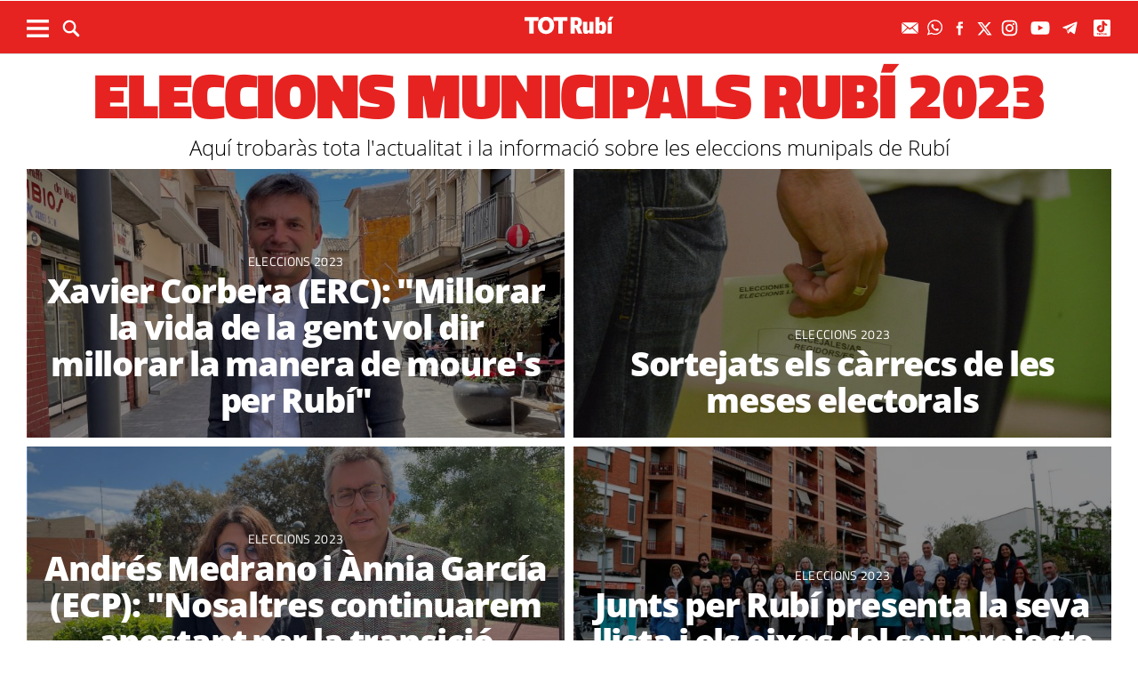

--- FILE ---
content_type: text/html; charset=UTF-8
request_url: https://www.totrubi.cat/tag/eleccions?_page=5
body_size: 15684
content:
	
	
<!DOCTYPE html>
<html lang="ca">
<head>
	<meta charset="utf-8"/>
    <meta name="google-site-verification" content="3IvIp8qb77TrJKJSCJyNv9BXQjUUa83h7f-Wt96ZZVU" />
			<title>Eleccions municipals Rubí 2023 - Pàgina 5</title>
		
		<link rel="canonical" href="" />
		<meta name="description" content="Aquí trobaràs tota l&#039;actualitat i la informació sobre les eleccions munipals de Rubí - Pàgina 5"/>
		<meta property="og:title" content="Eleccions municipals Rubí 2023 - Pàgina 5"/>
		<meta property="og:url" content="http://www.totrubi.cat/tag/eleccions?_page=5"/>
		<meta property="og:description" content="Aquí trobaràs tota l&#039;actualitat i la informació sobre les eleccions munipals de Rubí"/>
		<meta property="og:image" itemprop="image" content="http://www.totrubi.cat/uploads/static/totrubi/appleicon_n.png"/>
        <meta property="og:image:width" content="240"/>
        <meta property="og:image:height" content="240"/>
		<meta property="og:type" content="website"/>
	
	<meta property="og:site_name" content="TOT Rubí"/>

	        <meta name="twitter:card" content="summary"/>
    	<meta name="twitter:url" content="https://www.totrubi.cat/tag/eleccions"/>
    	<meta name="twitter:title" content="Eleccions municipals Rubí 2023"/>
    	<meta name="twitter:description" content="Aquí trobaràs tota l&#039;actualitat i la informació sobre les eleccions munipals de Rubí"/>
    	<meta name="twitter:image:src" content="https://www.totrubi.cat/uploads/static/totrubi/appleicon_n.png"/>
		
	
    <meta name="robots" content=index>
	<meta name="google-site-verification" content="rBIkHAqGRNqt1RzkqrgqK6QE7VTZmX9vPhGuxnUswSs" />
	<meta name="viewport" content="width=device-width, initial-scale=1.0, user-scalable=no, maximum-scale=1" />

	<link rel="apple-touch-icon" sizes="152x152" href="https://www.totrubi.cat/uploads/static/totrubi/appleicon_n.png"/>
	<link rel="shortcut icon" type="image/png" href="https://www.totrubi.cat/uploads/static/totrubi/favicon.ico"/>
	<link rel="apple-touch-icon-precomposed" sizes="152x152" href="https://www.totrubi.cat/uploads/static/totrubi/appleicon_n.png"/>
	<script data-schema="Organization" type="application/ld+json"> {"name":"TOT Rubí","url":"https://www.totrubi.cat","logo":"https://www.totrubi.cat/uploads/static/totrubi/appleicon_n.png","sameAs":["https://www.facebook.com/totrubi/","https://twitter.com/totrubi", "https://www.instagram.com/totrubi/"],"@type":"Organization","@context":"http://schema.org"}</script>

	    	<!-- Begin comScore Tag -->
    	<!-- End comScore Tag -->

                    <script async src="https://www.googletagmanager.com/gtag/js?id=G-P19QHLTF2B"></script>
            <script>
                window.dataLayer = window.dataLayer || [];
                function gtag(){dataLayer.push(arguments);}
                gtag('js', new Date());
                                    gtag('config', 'UA-996323-7');
                                gtag('config', 'G-P19QHLTF2B');
                gtag('config', 'G-N0YJWPVP3F');
                gtag('config', 'G-54J5VD50X1');
            </script>
        	
    <!-- InMobi Choice. Consent Manager Tag v3.0 (for TCF 2.2) -->
<script type="text/javascript" async=true>
(function() {
  var host = window.location.hostname;
  var element = document.createElement('script');
  var firstScript = document.getElementsByTagName('script')[0];
  var url = 'https://cmp.inmobi.com'
    .concat('/choice/', 'sDE8BjMVs-ufA', '/', host, '/choice.js?tag_version=V3');
  var uspTries = 0;
  var uspTriesLimit = 3;
  element.async = true;
  element.type = 'text/javascript';
  element.src = url;

  firstScript.parentNode.insertBefore(element, firstScript);

  function makeStub() {
    var TCF_LOCATOR_NAME = '__tcfapiLocator';
    var queue = [];
    var win = window;
    var cmpFrame;

    function addFrame() {
      var doc = win.document;
      var otherCMP = !!(win.frames[TCF_LOCATOR_NAME]);

      if (!otherCMP) {
        if (doc.body) {
          var iframe = doc.createElement('iframe');

          iframe.style.cssText = 'display:none';
          iframe.name = TCF_LOCATOR_NAME;
          doc.body.appendChild(iframe);
        } else {
          setTimeout(addFrame, 5);
        }
      }
      return !otherCMP;
    }

    function tcfAPIHandler() {
      var gdprApplies;
      var args = arguments;

      if (!args.length) {
        return queue;
      } else if (args[0] === 'setGdprApplies') {
        if (
          args.length > 3 &&
          args[2] === 2 &&
          typeof args[3] === 'boolean'
        ) {
          gdprApplies = args[3];
          if (typeof args[2] === 'function') {
            args[2]('set', true);
          }
        }
      } else if (args[0] === 'ping') {
        var retr = {
          gdprApplies: gdprApplies,
          cmpLoaded: false,
          cmpStatus: 'stub'
        };

        if (typeof args[2] === 'function') {
          args[2](retr);
        }
      } else {
        if(args[0] === 'init' && typeof args[3] === 'object') {
          args[3] = Object.assign(args[3], { tag_version: 'V3' });
        }
        queue.push(args);
      }
    }

    function postMessageEventHandler(event) {
      var msgIsString = typeof event.data === 'string';
      var json = {};

      try {
        if (msgIsString) {
          json = JSON.parse(event.data);
        } else {
          json = event.data;
        }
      } catch (ignore) {}

      var payload = json.__tcfapiCall;

      if (payload) {
        window.__tcfapi(
          payload.command,
          payload.version,
          function(retValue, success) {
            var returnMsg = {
              __tcfapiReturn: {
                returnValue: retValue,
                success: success,
                callId: payload.callId
              }
            };
            if (msgIsString) {
              returnMsg = JSON.stringify(returnMsg);
            }
            if (event && event.source && event.source.postMessage) {
              event.source.postMessage(returnMsg, '*');
            }
          },
          payload.parameter
        );
      }
    }

    while (win) {
      try {
        if (win.frames[TCF_LOCATOR_NAME]) {
          cmpFrame = win;
          break;
        }
      } catch (ignore) {}

      if (win === window.top) {
        break;
      }
      win = win.parent;
    }
    if (!cmpFrame) {
      addFrame();
      win.__tcfapi = tcfAPIHandler;
      win.addEventListener('message', postMessageEventHandler, false);
    }
  };

  makeStub();

  function makeGppStub() {
    const CMP_ID = 10;
    const SUPPORTED_APIS = [
      '2:tcfeuv2',
      '6:uspv1',
      '7:usnatv1',
      '8:usca',
      '9:usvav1',
      '10:uscov1',
      '11:usutv1',
      '12:usctv1'
    ];

    window.__gpp_addFrame = function (n) {
      if (!window.frames[n]) {
        if (document.body) {
          var i = document.createElement("iframe");
          i.style.cssText = "display:none";
          i.name = n;
          document.body.appendChild(i);
        } else {
          window.setTimeout(window.__gpp_addFrame, 10, n);
        }
      }
    };
    window.__gpp_stub = function () {
      var b = arguments;
      __gpp.queue = __gpp.queue || [];
      __gpp.events = __gpp.events || [];

      if (!b.length || (b.length == 1 && b[0] == "queue")) {
        return __gpp.queue;
      }

      if (b.length == 1 && b[0] == "events") {
        return __gpp.events;
      }

      var cmd = b[0];
      var clb = b.length > 1 ? b[1] : null;
      var par = b.length > 2 ? b[2] : null;
      if (cmd === "ping") {
        clb(
          {
            gppVersion: "1.1", // must be “Version.Subversion”, current: “1.1”
            cmpStatus: "stub", // possible values: stub, loading, loaded, error
            cmpDisplayStatus: "hidden", // possible values: hidden, visible, disabled
            signalStatus: "not ready", // possible values: not ready, ready
            supportedAPIs: SUPPORTED_APIS, // list of supported APIs
            cmpId: CMP_ID, // IAB assigned CMP ID, may be 0 during stub/loading
            sectionList: [],
            applicableSections: [-1],
            gppString: "",
            parsedSections: {},
          },
          true
        );
      } else if (cmd === "addEventListener") {
        if (!("lastId" in __gpp)) {
          __gpp.lastId = 0;
        }
        __gpp.lastId++;
        var lnr = __gpp.lastId;
        __gpp.events.push({
          id: lnr,
          callback: clb,
          parameter: par,
        });
        clb(
          {
            eventName: "listenerRegistered",
            listenerId: lnr, // Registered ID of the listener
            data: true, // positive signal
            pingData: {
              gppVersion: "1.1", // must be “Version.Subversion”, current: “1.1”
              cmpStatus: "stub", // possible values: stub, loading, loaded, error
              cmpDisplayStatus: "hidden", // possible values: hidden, visible, disabled
              signalStatus: "not ready", // possible values: not ready, ready
              supportedAPIs: SUPPORTED_APIS, // list of supported APIs
              cmpId: CMP_ID, // list of supported APIs
              sectionList: [],
              applicableSections: [-1],
              gppString: "",
              parsedSections: {},
            },
          },
          true
        );
      } else if (cmd === "removeEventListener") {
        var success = false;
        for (var i = 0; i < __gpp.events.length; i++) {
          if (__gpp.events[i].id == par) {
            __gpp.events.splice(i, 1);
            success = true;
            break;
          }
        }
        clb(
          {
            eventName: "listenerRemoved",
            listenerId: par, // Registered ID of the listener
            data: success, // status info
            pingData: {
              gppVersion: "1.1", // must be “Version.Subversion”, current: “1.1”
              cmpStatus: "stub", // possible values: stub, loading, loaded, error
              cmpDisplayStatus: "hidden", // possible values: hidden, visible, disabled
              signalStatus: "not ready", // possible values: not ready, ready
              supportedAPIs: SUPPORTED_APIS, // list of supported APIs
              cmpId: CMP_ID, // CMP ID
              sectionList: [],
              applicableSections: [-1],
              gppString: "",
              parsedSections: {},
            },
          },
          true
        );
      } else if (cmd === "hasSection") {
        clb(false, true);
      } else if (cmd === "getSection" || cmd === "getField") {
        clb(null, true);
      }
      //queue all other commands
      else {
        __gpp.queue.push([].slice.apply(b));
      }
    };
    window.__gpp_msghandler = function (event) {
      var msgIsString = typeof event.data === "string";
      try {
        var json = msgIsString ? JSON.parse(event.data) : event.data;
      } catch (e) {
        var json = null;
      }
      if (typeof json === "object" && json !== null && "__gppCall" in json) {
        var i = json.__gppCall;
        window.__gpp(
          i.command,
          function (retValue, success) {
            var returnMsg = {
              __gppReturn: {
                returnValue: retValue,
                success: success,
                callId: i.callId,
              },
            };
            event.source.postMessage(msgIsString ? JSON.stringify(returnMsg) : returnMsg, "*");
          },
          "parameter" in i ? i.parameter : null,
          "version" in i ? i.version : "1.1"
        );
      }
    };
    if (!("__gpp" in window) || typeof window.__gpp !== "function") {
      window.__gpp = window.__gpp_stub;
      window.addEventListener("message", window.__gpp_msghandler, false);
      window.__gpp_addFrame("__gppLocator");
    }
  };

  makeGppStub();

  var uspStubFunction = function() {
    var arg = arguments;
    if (typeof window.__uspapi !== uspStubFunction) {
      setTimeout(function() {
        if (typeof window.__uspapi !== 'undefined') {
          window.__uspapi.apply(window.__uspapi, arg);
        }
      }, 500);
    }
  };

  var checkIfUspIsReady = function() {
    uspTries++;
    if (window.__uspapi === uspStubFunction && uspTries < uspTriesLimit) {
      console.warn('USP is not accessible');
    } else {
      clearInterval(uspInterval);
    }
  };

  if (typeof window.__uspapi === 'undefined') {
    window.__uspapi = uspStubFunction;
    var uspInterval = setInterval(checkIfUspIsReady, 6000);
  }
})();
</script>
<!-- End InMobi Choice. Consent Manager Tag v3.0 (for TCF 2.2) -->
	
	<script>
        ( function() {
            var insertAdsByGoogleJs = function() {
                var element = document.createElement('script');
                var firstScript = document.getElementsByTagName('script')[0];
                var url = "https://pagead2.googlesyndication.com/pagead/js/adsbygoogle.js";
                element.async = true;
                element.type = 'text/javascript';
                element.src = url;
                firstScript.parentNode.insertBefore(element, firstScript);
            };
          // Run this in an interval (every 0.1s) just in case we are still waiting for consent
          var cnt = 0;
          var consentSetInterval = setInterval(function(){
            cnt += 1;
            // Bail if we have not gotten a consent response after 60 seconds.
            if( cnt === 600 )
              clearInterval(consentSetInterval);
            if( typeof window.__tcfapi !== 'undefined' ) { // Check if window.__tcfapi has been set
                clearInterval( consentSetInterval );
                window.__tcfapi( 'addEventListener', 2, function( tcData,listenerSuccess ) {
                if ( listenerSuccess ) {
                  if( tcData.eventStatus === 'tcloaded' || tcData.eventStatus === 'useractioncomplete' ) {
                    if ( ! tcData.gdprApplies ) {
                      // GDPR DOES NOT APPLY
                      // Insert adsbygoogle.js onto the page.
                      insertAdsByGoogleJs();
                    }
                    else {
                      // GDPR DOES APPLY
                      // Purpose 1 refers to the storage and/or access of information on a device.
                      var hasDeviceStorageAndAccessConsent = tcData.purpose.consents[1] || false;
                      // Google Requires Consent for Purpose 1
                      if (hasDeviceStorageAndAccessConsent) {
                        // GLOBAL VENDOR LIST - https://iabeurope.eu/vendor-list-tcf-v2-0/
                        // CHECK FOR GOOGLE ADVERTISING PRODUCTS CONSENT. (IAB Vendor ID 755)
                        var hasGoogleAdvertisingProductsConsent = tcData.vendor.consents[755] || false;
                        // Check if the user gave Google Advertising Products consent (iab vendor 755)
                        if(hasGoogleAdvertisingProductsConsent) {
                          // Insert adsbygoogle.js onto the page.
                          insertAdsByGoogleJs();
                        }
                      }
                    }
                  }
                }
              } );
            }
            cnt++;
          }, 100);
        })();
      </script>
      
      	<!-- Google Tag Manager -->
        <script>(function(w,d,s,l,i){w[l]=w[l]||[];w[l].push({'gtm.start':
        new Date().getTime(),event:'gtm.js'});var f=d.getElementsByTagName(s)[0],
        j=d.createElement(s),dl=l!='dataLayer'?'&l='+l:'';j.async=true;j.src=
        'https://www.googletagmanager.com/gtm.js?id='+i+dl;f.parentNode.insertBefore(j,f);
        })(window,document,'script','dataLayer','GTM-5DSM7JL5');</script>
        <!-- End Google Tag Manager -->
        
        <!-- Google Tag Manager (noscript) -->
        <noscript><iframe src="https://www.googletagmanager.com/ns.html?id=GTM-5DSM7JL5"
        height="0" width="0" style="display:none;visibility:hidden"></iframe></noscript>
        <!-- End Google Tag Manager (noscript) -->
	
    		

    <script type="application/javascript">
        (function () {
            var carga_gpt = function () {
                console.log('carga_gpt.js');

                var element = document.createElement('script');
                var posicionscript = document.getElementsByTagName('script')[0];
                var url = "https://securepubads.g.doubleclick.net/tag/js/gpt.js";
                element.async = true;
                element.type = 'text/javascript';
                element.src = url;


                console.log(posicionscript);

                posicionscript.parentNode.insertBefore(element, posicionscript);
            };
            // Revisamos el consentimiento cada 0.1s
            var contador = 0;
            var intervaloConsentimiento = setInterval(function () {
                contador += 1;
                // Si no responde en 60 segundos
                if (contador === 600)
                    clearInterval(intervaloConsentimiento);
                if (typeof window.__tcfapi !== 'undefined') { // Check if window.__tcfapi has been set
                    clearInterval(intervaloConsentimiento);
                    window.__tcfapi('addEventListener', 2, function (tcData, isOk) {
                        if (isOk) {
                            if (tcData.eventStatus === 'tcloaded' || tcData.eventStatus === 'useractioncomplete') {
                                if (!tcData.gdprApplies) {
                                    // iNSERTAMOS, ESTA FUERA DE EUROPA
                                    carga_gpt();
                                }
                                else {
                                    // REVISAMOS CONSENTIMIENTO Purpose 1 de almacenamiento y acceso de datos
                                    var tieneConsentimientoAlmacenamientoyAccesoDatos = tcData.purpose.consents[1] || false;
                                    if (tieneConsentimientoAlmacenamientoyAccesoDatos) {
                                        // Revisamos consentimiento del id de google (el 755 en el iab)  https://iabeurope.eu/vendor-list-tcf-v2-0/
                                        var tieneConsentimientoGoogle = tcData.vendor.consents[755] || false;
                                        if (tieneConsentimientoGoogle) {
                                            // Insertamos
                                            carga_gpt();
                                        }
                                    }
                                }
                            }
                        }
                    });
                }
                contador++;
            }, 100);
        })();
    </script>




    <script>
        var googletag = googletag || {};
        googletag.cmd = googletag.cmd || [];
    </script>
    <script>

        googletag.cmd.push(function () {
            interstitialSlot = googletag.defineOutOfPageSlot(
                '/22051376015/Catalunyamagrada/Interstitial_800x600',
                googletag.enums.OutOfPageFormat.INTERSTITIAL);

            if (interstitialSlot) {
                interstitialSlot.addService(googletag.pubads());
            }
            googletag.defineSlot('/22051376015/Catalunyamagrada/Filmstrip_1', [300, 600], 'div-gpt-ad-1603962272964-0').addService(googletag.pubads());
            googletag.defineSlot('/22051376015/Catalunyamagrada/Filmstrip_2', [300, 600], 'div-gpt-ad-1603962541409-0').addService(googletag.pubads());

            googletag.defineSlot('/22051376015/Catalunyamagrada/Sidekick_1', [300, 250], 'div-gpt-ad-1603962803347-0').addService(googletag.pubads());
            googletag.defineSlot('/22051376015/Catalunyamagrada/Sidekick_2', [300, 250], 'div-gpt-ad-1603962830094-0').addService(googletag.pubads());
            googletag.defineSlot('/22051376015/Catalunyamagrada/Sidekick_3', [300, 250], 'div-gpt-ad-1603962866074-0').addService(googletag.pubads());
            googletag.defineSlot('/22051376015/Catalunyamagrada/Sidekick_4_300x250', [300, 250], 'div-gpt-ad-1603962905531-0').addService(googletag.pubads());
            googletag.defineSlot('/22051376015/Catalunyamagrada/Sidekick_5', [300, 250], 'div-gpt-ad-1603962944956-0').addService(googletag.pubads());
            googletag.defineSlot('/22051376015/Catalunyamagrada/Sidekick_InText', [[300, 250], [300, 600]], 'div-gpt-ad-1603962976933-0').addService(googletag.pubads());
            googletag.defineSlot('/22051376015/Catalunyamagrada/Sidekick_PostTitular', [300, 250], 'div-gpt-ad-1603963010332-0').addService(googletag.pubads());

            if (window.innerWidth > 650) {
                googletag.defineSlot('/22051376015/Catalunyamagrada/Adsense_Flotant_728x90', [728, 90], 'div-gpt-ad-1605607600849-0').addService(googletag.pubads());
                googletag.defineSlot('/22051376015/Catalunyamagrada/Home_billboard_1', [970, 90], 'div-gpt-ad-1603962586569-0').addService(googletag.pubads());
                googletag.defineSlot('/22051376015/Catalunyamagrada/Home_billboard_2', [970, 90], 'div-gpt-ad-1603962630733-0').addService(googletag.pubads());
                googletag.defineSlot('/22051376015/Catalunyamagrada/Home_billboard_3', [970, 90], 'div-gpt-ad-1603962688872-0').addService(googletag.pubads());
                googletag.defineSlot('/22051376015/Catalunyamagrada/Home_billboard_4', [970, 90], 'div-gpt-ad-1603962724075-0').addService(googletag.pubads());
                googletag.defineSlot('/22051376015/Catalunyamagrada/Home_billboard_5', [970, 90], 'div-gpt-ad-1603962759556-0').addService(googletag.pubads());
            }else{
                googletag.defineSlot('/22051376015/Catalunyamagrada/Home_billboard_mobile_1', [[300, 31], [300, 50]], 'div-gpt-ad-1605775221296-0').addService(googletag.pubads());
                googletag.defineSlot('/22051376015/Catalunyamagrada/Home_billboard_mobile_2', [[300, 31], [300, 50]], 'div-gpt-ad-1605775279070-0').addService(googletag.pubads());
                googletag.defineSlot('/22051376015/Catalunyamagrada/Home_billboard_mobile_3', [[300, 31], [300, 50]], 'div-gpt-ad-1605775301533-0').addService(googletag.pubads());
                googletag.defineSlot('/22051376015/Catalunyamagrada/Home_billboard_mobile_4', [[300, 31], [300, 50]], 'div-gpt-ad-1605775344349-0').addService(googletag.pubads());
                googletag.defineSlot('/22051376015/Catalunyamagrada/Home_billboard_mobile_5', [[300, 50], [300, 31]], 'div-gpt-ad-1605775370973-0').addService(googletag.pubads());
                googletag.defineSlot('/22051376015/Catalunyamagrada/Adsense_flotant_300x50', [300, 50], 'div-gpt-ad-1605608476485-0').addService(googletag.pubads());

            }
            googletag.pubads().enableSingleRequest();
            googletag.pubads().setTargeting('Seccion', ['portada-eleccions']);googletag.pubads().setTargeting('Patrocinio', ['']).setTargeting("subsite", 'totrubi');
            googletag.enableServices();
        });

</script>



		
	<style>
        * {-webkit-box-sizing: border-box; -moz-box-sizing: border-box; box-sizing: border-box;}
        .col-lg-1, .col-lg-2, .col-lg-3, .col-lg-4, .col-lg-5, .col-lg-6, .col-lg-7, .col-lg-8, .col-lg-9, .col-lg-10, .col-lg-11, .col-lg-12 { float: left;}

        body {margin:0; padding:0; font-family: 'Titillium web', serif; font-weight: 400; font-size:18px; line-height: 1.55em; color:#000; background:#FFFFFF; text-align: center;}
        article, aside, details, figcaption, figure, footer, header, hgroup, main, menu, nav, section, summary { display: block; }
        h1, h2, h3, h4, h5, h6 {margin:0; padding:0; border:none; color: inherit; background:inherit; font-weight: inherit; font-size: inherit;}
        .body_home .containerex, .body-int .containerex,.body-int-gallery .containerex { margin-right: auto; margin-left: auto; padding-left: 10px; padding-right: 10px; float:initial; overflow:hidden; }
        .cscontent > .row { width: 100%;margin: 0; }
        .paddingbot { padding-bottom: 10px; }
        .padrowi { padding-top: 10px; }
        .redbg { background-color: #75c852; }
        a, a:link, a:hover, a:visited, a:active {color:inherit; text-decoration:none; cursor:pointer;}
        .billboard { background-color: #e1e6e6; text-align: center; margin: 0 0 0; }
        .billboard-main { background-color: #e1e6e6; text-align: center; margin: 0 0; line-height: 0;}
        .ribbon { background-color: #000000; height: 30px; text-align: left; color: #fff; font-family: 'Titillium Web', sans-serif;  }
        .top { background-color: #75c852; }
        .top_fixed { position: fixed;top: 0;left: 0;width: 100%;z-index: 2;border-bottom: 1px solid #d9d9db;}
        .header_cont { padding: 24px 0 0 0; }
        .top_fixed .header_cont {border: 0;padding: 0;}
        .body_home .header_cont a.logo {display: block;position: relative;overflow: hidden;width: 440px;height: 93px;margin: 0 auto 20px auto;background: url(/uploads/static/totrubi/imatges/logo-main.svg) center center/100% no-repeat;}
        .top_fixed .header_cont a.logo {width: 170px;height: 37px;margin-top: 9px;margin-bottom: 13px;}
        .header_cont a.logo h1,.header_cont a.logo p{position:absolute;top:-300px}
        .top_wrapper{width:100%;max-width:1240px;position:relative;margin:0 auto}
        .v_menu{position:absolute !important;bottom:0;left:0;font-family:'Titillium web', sans-serif}
        .dropdown{position:relative}
        .dropdown .dropdown_btn{display:block}
        .dropdown .dropdown_panel{display:none;z-index:1;overflow:hidden}
        .v_menu .dropdown_btn{height:55px;padding:0 10px 0 0;line-height:55px;font-size:13px;text-transform:uppercase;color:#fff}
        .v_menu .dropdown_btn span{display:inline-block;margin-bottom:5px;width:25px;height:20px;background:url("/uploads/static/totrubi/imatges/ico-hmenu-white.svg") center center/contain no-repeat;vertical-align:middle;margin-right:0;margin-left:10px}
        .top_search{position:absolute !important;bottom:0;left:40px;font-family:'Titillium web', sans-serif}
        .top_search .dropdown_btn{height:55px;padding:0 10px;line-height:55px;font-size:13px;text-transform:uppercase;color:#fff}
        .top_search .dropdown_btn span{display:inline-block;margin-bottom:5px;width:20px;height:20px;background:url("/uploads/static/totrubi/imatges/ico-lens-white.svg") center center no-repeat;background-size:100%;vertical-align:middle;margin-right:5px}
        .body_home .nav_1{display:block}
        ul{list-style:none}
        .nav_1{color:#fff;text-transform:uppercase;font-size:16px;font-family:'Titillium web', sans-serif;font-weight:400;line-height:1em;letter-spacing:0.04em}
        .nav_1 ul{padding:0;width:51%;margin:16px auto 22px;height:17px;overflow:hidden;max-width:800px}
        .nav_1 ul li{display:inline-block;margin:2px 4px}
        .top_fixed .banner, .top_fixed .ribbon, .top_fixed .nav_1 { display: none; }
        .follow_panel{position:absolute !important;bottom:15px;right:0;font-family:'Titillium web', sans-serif}
        .follow_panel span{display:inline-block;margin-bottom:5px;width:19px;height:19px;background:url("/uploads/static/totrubi/imatges/ico-fb-dark-gray.svg") center center no-repeat;vertical-align:middle;margin-right:5px}
        .follow_panel span.mail{background-image:url("/uploads/static/totrubi/imatges/ico-mail-menu.svg");background-size:34px}
        .follow_panel span.fb{background-image:url("/uploads/static/totrubi/imatges/ico-fb-menu.svg");background-size:24px}
        .follow_panel span.tw{background-image:url("/uploads/static/totrubi/imatges/ico-tw-menu.svg");background-size:28px}
        .follow_panel span.yt{background-image:url("/uploads/static/totrubi/imatges/ico-yt-menu.svg");background-size:34px;width:32px}
        .follow_panel span.gp{background-image:url("/uploads/static/totrubi/imatges/ico-gp-soft-gray.svg");background-size:15px}
        .follow_panel span.ig{background-image:url("/uploads/static/totrubi/imatges/ico-ig-menu.svg");background-size:30px}
        .follow_panel span.rss{background-image:url("/uploads/static/totrubi/imatges/ico-rss-soft-gray.svg");background-size:13px;margin-right:3px}
        .follow_panel span.li{background-image:url("/uploads/static/totrubi/imatges/ico-li-soft-gray.svg");background-size:13px;margin-right:3px}
        .follow_panel span.wh{background-image:url("/uploads/static/totrubi/imatges/ico-wh-menu.svg");background-size:28px}
        .follow_panel span.tl{background-image:url("/uploads/static/totrubi/imatges/ico-tl-menu.svg");background-size:28px}
        @media (min-width: 1280px){
            .body-int .containerex,.body-int-gallery .containerex,.body_home .containerex{width:1260px}
            .opening_story .story_block_img img{height:auto;width:100%;min-height:0;min-width:0;max-width:1600px;object-fit:cover;max-height:inherit}

        }
        @media (min-width: 1200px) {
            .col-lg-12 { width: 100%; }
        }
        .breaking_news{margin:0 0 10px;padding:10px 0;color:#FFF;background:#EF3B2F;font-size:18px;line-height:24px;position:relative}
        .breaking_news .info{position:absolute;left:10px;font-weight:900;font-size:22px;text-transform:uppercase;top:6px}
        .breaking_news .info img{display: inline-block; float: left;margin-right: 5px;}
        .breaking_news .info span{display: inline-block; float: left; padding: 5px;}
        .opening_story{position:relative;height:425px;overflow:hidden;text-align:center;margin-bottom:0}
        /*.body_home .opening_story .story_block_img{max-height:486px}*/
        .opening_story .story_block_img{width:100% !important;height:100%;overflow:hidden !important;background:#000000;line-height:0}
        .mbm_opening_story .story_block_img{position:absolute;top:0;left:0;width:100%;height:100%;background-color:#ef3b2f}
        .story_block_img div{position:absolute;top:0;width:100%;height:100%;max-width:1600px;left:50%;transform:translate(-50%, 0);pointer-events:none}
        .story_block.opening_story.full_width .story_block_img div{pointer-events:none;background:url('/uploads/static/totrubi/imatges/degradat.png') 0/100%}
        .opening_story .story_block_img a{width:100%;max-height:inherit;height:100%}
        .opening_story .story_block_data{position:absolute;bottom:0;left:0;width:100%;padding:0 0 20px}
        .story_block_data .category{font-family:'Titillium web', sans-serif;font-size:14px;line-height:1em;font-weight:400;letter-spacing:0.02rem;color:#fff;text-transform:uppercase;margin-top:-5px;margin-bottom:5px}
        .opening_story .story_block_data .category{margin-bottom:10px}
        .story_block_data .title{font-family:'Open Sans', serif;font-size:36px;line-height:1.09em;letter-spacing:-0.02em;padding:0 0 7px}
        .opening_story .story_block_data .title{width:92%;max-width:1100px;margin:0 auto 5px;font-size:60px;line-height:60px;color:#fff;font-weight:700;text-shadow:0 0 8px #444}
        .story_block_data .subtitle{font-size:24px;font-weight:300;line-height:28px}
        .opening_story .story_block_data .subtitle{max-width:1100px;margin:20px auto 0;padding:0 20px;font-size:24px;line-height:28px;font-weight:300;color:#fff;text-shadow:0 0 4px #444}
        .story_block_data .info{font-family:'Titillium web', sans-serif;font-weight:300;font-size:12px;color:#a0aab4;letter-spacing:0.02em;line-height:25px;height:25px;margin-top:5px}
        .opening_story .story_block_data .info{height:30px}
        .opening_story .story_block_data .info{color:#fff}
    </style>
    <!--
    <script async src="https://pagead2.googlesyndication.com/pagead/js/adsbygoogle.js"></script>
    <script>
        (adsbygoogle = window.adsbygoogle || []).push({
            google_ad_client: "ca-pub-3830098147409512",
            enable_page_level_ads: true
        });
    </script>
    -->
 
    <link rel="alternate" type="application/rss+xml" title="Subscriu-te a TOT Rubí" href="https://www.totrubi.cat/uploads/feeds/feed_totrubi_ca.xml" />

	<script src="https://ajax.googleapis.com/ajax/libs/jquery/2.1.1/jquery.min.js" ></script>
    <script src="https://www.google.com/recaptcha/api.js" async></script>

    <!-- OneSignal -->
    <script src="https://cdn.onesignal.com/sdks/OneSignalSDK.js" async=""></script>
    <script>
        if((document.cookie.match(/^(.*;)?\s*acceptCookies\s*=\s*[^;]+(.*)?$/)!==null)){
            var OneSignal = window.OneSignal || [];
            OneSignal.push(function() {
                OneSignal.init({
                    appId: "a748317b-3337-4683-a557-50e864a8813f",
                });
            });
        }
    </script>
    <!-- /OneSignal -->
            <meta property='stats:type' content='section' />
        <script type="text/javascript">
      !function(){var n=function(n){var t="https://static.comitiumanalytics.com/js/",c=document.createElement("script");c.async=!0,!0===n?(c.type="module",c.src=t+"client.modern.js"):(c.setAttribute("nomodule",""),c.src=t+"client.js"),document.head.appendChild(c)};window.caConfig||(window.caConfig={}),window.caConfig.account="60_66fxyens6xs0sowgw4ck000w4ssgo8cs8g8coscck8owkokggg",n(!0),n(!1)}();
    </script>
		
	<link rel="stylesheet" href="/css/c4ccf13.css?v=6964dd9286a48" />

	</head>
<body itemscope itemtype="http://schema.org/WebPage" class="body-int">
	<div class="page">
		<div class="cscontent">
			<div class="row"><div class="col-xs-12 col-sm-12 col-md-12 col-lg-12 paddingout"><div class="csl-inner csl-hot"><div class="container-fluid billboard billboard-main">
            <div id='div-gpt-ad-1603962586569-0' >
            <script>
                    googletag.cmd.push(function() { googletag.display('div-gpt-ad-1603962586569-0')});
            </script>
        </div>
        </div><div class="container-fluid billboard billboard-main">
            <div id='div-gpt-ad-1605775221296-0' >
            <script>
                    googletag.cmd.push(function() { googletag.display('div-gpt-ad-1605775221296-0')});
            </script>
        </div>
        </div></div></div><div class="col-xs-12 col-sm-12 col-md-12 col-lg-12 paddingout redbg"><div class="csl-inner csl-hot"><div class="ribbon"></div><header class="top">

        <div class="header_cont">
            <a class="logo" href="/" title="TOT Rubí - Tota l’actualitat de Rubí. Sempre a prop teu.">


                                    <img src="/uploads/static/totrubi/imatges/logo_article.png" title="logotip" alt="logotip" class="logoprint"/>
                            </a>
            <div class="header_extra">
                <div class="header_extra_title">
                    <div></div>
                    <span></span>
                </div>
                <div class="header_extra_box"></div>
            </div>
        </div>

        <nav>
            <div class="nav_1">
                <!-- BEGIN MENU 'Menú Horitzontal' (1) -->
                <div class="nav_1">
                    <ul class="m1">
                                                                                    <li class="nav_1_item_n"><a title="Societat" href="/actualitat/societat" target="_self">Societat</a></li>
                                                            <li class="nav_1_item_n"><a title="Successos" href="/actualitat/successos" target="_self">Successos</a></li>
                                                            <li class="nav_1_item_n"><a title="Esports" href="/actualitat/esports" target="_self">Esports</a></li>
                                                            <li class="nav_1_item_n"><a title="Economia" href="/actualitat/economia" target="_self">Economia</a></li>
                                                            <li class="nav_1_item_n"><a title="Cultura" href="/actualitat/cultura" target="_self">Cultura</a></li>
                                                            <li class="nav_1_item_n"><a title="Guia Comercial" href="/guia-rubi.html" target="_self">Guia Comercial</a></li>
                                                            <li class="nav_1_item_n"><a title="Nadal" href="/tag/nadal" target="_self">Nadal</a></li>
                                                                                                                                                </ul>
                </div>
                <div class="clear"></div>
                <!-- END MENU 'Menú Horitzontal' (1) -->
            </div>
        </nav>

        <div class="top_wrapper">
            <div class="follow_panel">
                <a target="_blank" rel="nofollow" href="/subscriurem.html" title="Subscriu-te al butlletí"  ><span class="mail"></span></a>                 <a rel="nofollow"  href="https://web.whatsapp.com/send?phone=34680510375text="   title="WhatsApp" target="_blank"><span class="wh"></span></a>                                  <a target="_blank" href="https://www.facebook.com/totrubi"   title="Facebook" rel="nofollow"><span class="fb"></span></a>                <a target="_blank" href="https://twitter.com/totrubi"   title="Twitter" rel="nofollow"><span class="tw"></span></a>                <a target="_blank" href="https://www.instagram.com/totrubi/"   title="Instagram" rel="nofollow"><span class="ig"></span></a>                <a target="_blank" href="https://www.youtube.com/@totrubi1316"   title="YouTube" rel="nofollow"><span class="yt"></span></a>                <a target="_blank" href="https://t.me/totrubi"   title="Telegram" rel="nofollow"><span class="tl"></span></a>                <a target="_blank" href="http://tiktok.com/@totrubi"   title="TikTok" rel="nofollow"><span class="tk"></span></a>
            </div>
            <div class="v_menu dropdown">
                <a class="dropdown_btn">
                    <span></span>
                </a>
                <div class="underlay"></div>
                <div class="dropdown_panel">
                    <div class="dropdown_wrapper">
                        <div class="h_form search_panel mobile-element">
                            <form id="" name="" action="/cerca-general.html" method="GET">
                                <div class="form_row">
                                    <p class="text">
                                        <input name="search" placeholder="| cerca paraula" type="text">
                                    </p>
                                    <p class="submit">
                                        <a class="btn"></a>
                                    </p>
                                </div>
                            </form>
                        </div>
                        <div class="sections_list parentheight">
                            <div class="containerex parentheight  overflowy">
                                <div class="col-xs-12 col-sm-6 col-md-6 col-lg-6 padrowi">
                                    <div class="col-xs-12 col-sm-6 col-md-6 col-lg-6">
                                        <span class="sections_title">Seccions</span>
                                        <div class="nav_1">
                                            <ul class="m1">

                                                                                                                                                            <li class="nav_1_item_n"><a title="Nadal" href="/tag/nadal" target="_self">Nadal</a></li>
                                                                                                            <li class="nav_1_item_n"><a title="Societat" href="/actualitat/societat" target="_self">Societat</a></li>
                                                                                                            <li class="nav_1_item_n"><a title="Successos" href="/actualitat/successos" target="_self">Successos</a></li>
                                                                                                            <li class="nav_1_item_n"><a title="Política" href="/actualitat/politica" target="_self">Política</a></li>
                                                                                                            <li class="nav_1_item_n"><a title="Esports" href="/actualitat/esports" target="_self">Esports</a></li>
                                                                                                            <li class="nav_1_item_n"><a title="Cultura" href="/actualitat/cultura" target="_self">Cultura</a></li>
                                                                                                            <li class="nav_1_item_n"><a title="Guia Comercial" href="/guia-rubi.html" target="_self">Guia Comercial</a></li>
                                                                                                            <li class="nav_1_item_n"><a title="Agenda" href="/agenda" target="_self">Agenda</a></li>
                                                                                                            <li class="nav_1_item_n"><a title="Especials" href="/especials" target="_self">Especials</a></li>
                                                                                                            <li class="nav_1_item_n"><a title="Sortejos" href="/sortejos" target="_self">Sortejos</a></li>
                                                                                                            <li class="nav_1_item_n"><a title="Opinió" href="/opinio" target="_self">Opinió</a></li>
                                                                                                            <li class="nav_1_item_n"><a title="Imatges" href="/imatges" target="_self">Imatges</a></li>
                                                                                                            <li class="nav_1_item_n"><a title="Fotodenúncies" href="/fotodenuncies" target="_self">Fotodenúncies</a></li>
                                                                                                            <li class="nav_1_item_n"><a title="Classificats" href="https://www.totsantcugat.cat/seccio-classificats.html" target="_self">Classificats</a></li>
                                                                                                                                                                                                </ul>
                                        </div>
                                    </div>
                                    <div class="col-xs-12 col-sm-6 col-md-6 col-lg-6  ">
                                        <span class="sectionlisttitle">Segueix-nos</span>
                                           <a href="/subscriurem.html" title="Subscriu-te al butlletí"><img class="sectionlistimg" src="/uploads/static/totcerdanyola/imatges/footersubscribe.png" title="Subscriu-te al butlletí" alt="Subscriu-te al butlletí">Subscriu-te al butlletí</a>                                                                                 <a rel="nofollow" href="https://web.whatsapp.com/send?phone=34680510375text="   title="WhatsApp"><img class="sectionlistimg" src="/uploads/static/totcerdanyola/imatges/footerwh.png"   title="WhatsApp" alt="WhatsApp">       WhatsApp</a>                                           <a rel="nofollow" href="https://www.facebook.com/totrubi"   title="Facebook"><img class="sectionlistimg" src="/uploads/static/totcerdanyola/imatges/footerfb.png"   title="Facebook" alt="Facebook">       Facebook</a>                                           <a rel="nofollow" href="https://twitter.com/totrubi"   title="Twitter"><img class="sectionlistimg" src="/uploads/static/totcerdanyola/imatges/footerx.png"   title="Twitter" alt="Twitter">       Twitter</a>                                           <a rel="nofollow" href="https://www.instagram.com/totrubi/"   title="Instagram"><img class="sectionlistimg" src="/uploads/static/totcerdanyola/imatges/footerig.png"   title="Instagram" alt="Instagram">       Instagram</a>                                           <a rel="nofollow" href="https://www.youtube.com/@totrubi1316"   title="YouTube"><img class="sectionlistimg" src="/uploads/static/totcerdanyola/imatges/footeryt.png"   title="YouTube" alt="YouTube">       YouTube</a>                                           <a rel="nofollow" href="https://t.me/totrubi"   title="Telegram"><img class="sectionlistimg" src="/uploads/static/totcerdanyola/imatges/footertl.png"   title="Telegram" alt="Telegram">       Telegram</a>                                                                                   <a rel="nofollow" href="http://tiktok.com/@totrubi"   title="TikTok"><img class="sectionlistimg" src="/uploads/static/totcerdanyola/imatges/footertk.png"   title="TikTok" alt="TikTok">       TikTok</a>  
                                    </div>
                                </div>
                                <div class="col-xs-12 col-sm-6 col-md-6 col-lg-6 tematics padrowi">
                                    <div class="col-xs-12 col-sm-6 col-md-6 col-lg-6">
                                        <span class="sections_title">Temàtics</span>
                                                                                                                                    <a href="https://www.viaempresa.cat/" title="Viaempresa">Viaempresa</a>
                                                                                            <a href="https://www.catalunyamagrada.cat/" title="Catalunya M&#039;agrada">Catalunya M&#039;agrada</a>
                                                                                                                        </div>
                                    <div class="col-xs-12 col-sm-6 col-md-6 col-lg-6">
                                        <span class="sections_title">Edicions</span>
                                                                                                                                    <a href="http://totsantcugat.cat/" title="Sant Cugat">Sant Cugat</a>
                                                                                            <a href="https://www.totcerdanyola.cat/" title="Cerdanyola">Cerdanyola</a>
                                                                                                                            <span class="sectionlisttitle padrowi">Totmedia</span>
                                                                                                                                    <a rel="nofollow" href="http://www.totmedia.cat/" title="El grup" class="speciallink">El grup</a>
                                                                                            <a rel="nofollow" href="/contacte.html" title="Contacte" class="speciallink">Contacte</a>
                                                                                            <a rel="nofollow" href="/legal.html" title="Política de privacitat" class="speciallink">Política de privacitat</a>
                                                                                                                        </div>
                                </div>
                            </div>

                            <!-- BEGIN MENU 'Menú Horitzontal' (1) -->
                            <div class="clear"></div>
                        </div>
                    </div>
                </div>
            </div>

            <div class="top_search dropdown">
                <a class="dropdown_btn">
                    <span></span>
                </a>
                <div class="underlay"></div>
                <div class="dropdown_panel" style="width: 1352px; left: -96px;">
                    <div class="dropdown_wrapper">
                        <div class="h_form search_box">
                            <a class="close" title="Tanca"></a>
                            <form name="search-panel_form" action="/cerca-general.html" method="GET">
                                <div class="form_row">
                                    <p class="text">
                                        <input name="search" placeholder="cerca" type="text">
                                    </p>
                                    <p class="submit">
                                        <a class="btn">cerca</a>
                                    </p>
                                </div>
                            </form>
                        </div>
                    </div>
                </div>
            </div>

        </div>

    </header></div></div><div class="col-xs-12 col-sm-12 col-md-12 col-lg-12 containerex content_body"><div class="csl-inner csl-hot"></div></div>
<div class="col-xs-12 col-sm-12 col-md-12 col-lg-12 paddingout content_body containerex"><div class="csl-inner csl-hot">    <div class="viewer_seccion_label_interior">
        <h1>
            Eleccions municipals Rubí 2023
        </h1>
                    <div class="category_subtitle">
                <h2>Aqu&iacute; trobar&agrave;s tota l&#39;actualitat i la informaci&oacute; sobre les eleccions munipals de Rub&iacute;</h2>
            </div>
            </div>
</div></div><div class="col-xs-12 col-sm-12 col-md-12 col-lg-12"><div class="csl-inner csl-hot">    



    <div class="paddingbot containerex news-list">

        <div data-container="5cb6d2dae1714">
            

    

    <div class="col-xs-12 col-sm-6 col-md-6 col-lg-6">
            
    <div class="story_block hl_image_story padrowi main_story_home                    ">
            
    
    
                            <div class="story_block_img ">
            

        <a href="https://www.totrubi.cat/actualitat/politica/xavier-corbera-erc-millorar-vida-gent-vol-dir-millorar-manera-moure-rubi_2182212102.html"                                    title="Xavier Corbera, candidat d&#039;Esquerra Republicana de Catalunya a les eleccions municipals. FOTO: E.L."

                               >
                                                            
        
        

    
    
    
                
    <picture >
                                                    <source data-srcset="https://www.totrubi.cat/uploads/s1/26/56/74/10/img-8822_46_800x400.jpeg" media="(min-width: 421px)" />
                                                            <source data-srcset="https://www.totrubi.cat/uploads/s1/26/56/74/09/img-8822_45_420x210.jpeg" media="(min-width: 0px)" />
                                
        
                    <img data-src="https://www.totrubi.cat/uploads/s1/26/56/74/07/img-8822.jpeg" alt="Xavier Corbera, candidat d&#039;Esquerra Republicana de Catalunya a les eleccions municipals. FOTO: E.L." title="Xavier Corbera, candidat d&#039;Esquerra Republicana de Catalunya a les eleccions municipals. FOTO: E.L."  class="imgresponsive" />
            </picture>

                                    <div><span></span></div>
                            </a>
        </div>
    

    


            

    <div class="story_block_data">
                    <div class="category">
                
                                                  
                        ELECCIONS 2023
                
                                             


                                                
            </div>
                <div class="title">
            <a  data-anl="1"                href="https://www.totrubi.cat/actualitat/politica/xavier-corbera-erc-millorar-vida-gent-vol-dir-millorar-manera-moure-rubi_2182212102.html"
               title="Xavier Corbera (ERC): &quot;Millorar la vida de la gent vol dir millorar la manera de moure&#039;s per Rubí&quot;" >

                                                    <h2>
                    
                                    Xavier Corbera (ERC): &quot;Millorar la vida de la gent vol dir millorar la manera de moure&#039;s per Rubí&quot;
                                                </h2>
                            </a>
        </div>
        

        
    </div>
    
    
    </div>

    
    </div>



        

    <div class="col-xs-12 col-sm-6 col-md-6 col-lg-6">
            
    <div class="story_block hl_image_story padrowi main_story_home                    ">
            
    
    
                            <div class="story_block_img ">
            

        <a href="https://www.totrubi.cat/actualitat/politica/sortejats-carrecs-meses-electorals_2182152102.html"                                    title="Sortejats els càrrecs de les meses electorals de les eleccions municipals del 28 de maig. FOTO: Cedida"

                               >
                                                            
        
        

    
    
    
                
    <picture >
                                                    <source data-srcset="https://www.totrubi.cat/uploads/s1/26/54/43/58/slide_46_800x400.jpeg" media="(min-width: 421px)" />
                                                            <source data-srcset="https://www.totrubi.cat/uploads/s1/26/54/43/57/slide_45_420x210.jpeg" media="(min-width: 0px)" />
                                
        
                    <img data-src="https://www.totrubi.cat/uploads/s1/26/54/43/55/slide.jpeg" alt="Sortejats els càrrecs de les meses electorals de les eleccions municipals del 28 de maig. FOTO: Cedida" title="Sortejats els càrrecs de les meses electorals de les eleccions municipals del 28 de maig. FOTO: Cedida"  class="imgresponsive" />
            </picture>

                                    <div><span></span></div>
                            </a>
        </div>
    

    


            

    <div class="story_block_data">
                    <div class="category">
                
                                                  
                        ELECCIONS 2023
                
                                             


                                                
            </div>
                <div class="title">
            <a  data-anl="1"                href="https://www.totrubi.cat/actualitat/politica/sortejats-carrecs-meses-electorals_2182152102.html"
               title="Sortejats els càrrecs de les meses electorals" >

                                                    <h2>
                    
                                    Sortejats els càrrecs de les meses electorals
                                                </h2>
                            </a>
        </div>
        

        
    </div>
    
    
    </div>

    
    </div>



            <div class="container-fluid billboard billboard-main"><div id="sas_34803"></div>
                        <script type="application/javascript">
                            sas.cmd.push(function() {
                                sas.render("34803");  // Formato : billboard2_970x250 //90 970x250
                            });
                        </script></div>
        

    <div class="col-xs-12 col-sm-6 col-md-6 col-lg-6">
            
    <div class="story_block hl_image_story padrowi main_story_home                    ">
            
    
    
                            <div class="story_block_img ">
            

        <a href="https://www.totrubi.cat/actualitat/politica/andres-medrano-annia-garcia-ecp-nosaltres-continuarem-apostant-transicio-energetica_2182085102.html"                                    title="Andrés Medrano i Ànnia Garcia, número u i número dos de la llista d&#039;En Comú Podem. FOTO: E.L."

                               >
                                                            
        
        

    
    
    
                
    <picture >
                                                    <source data-srcset="https://www.totrubi.cat/uploads/s1/26/56/45/12/img-8931_46_800x400.jpeg" media="(min-width: 421px)" />
                                                            <source data-srcset="https://www.totrubi.cat/uploads/s1/26/56/45/11/img-8931_45_420x210.jpeg" media="(min-width: 0px)" />
                                
        
                    <img data-src="https://www.totrubi.cat/uploads/s1/26/56/45/09/img-8931.jpeg" alt="Andrés Medrano i Ànnia Garcia, número u i número dos de la llista d&#039;En Comú Podem. FOTO: E.L." title="Andrés Medrano i Ànnia Garcia, número u i número dos de la llista d&#039;En Comú Podem. FOTO: E.L."  class="imgresponsive" />
            </picture>

                                    <div><span></span></div>
                            </a>
        </div>
    

    


            

    <div class="story_block_data">
                    <div class="category">
                
                                                  
                        ELECCIONS 2023
                
                                             


                                                
            </div>
                <div class="title">
            <a  data-anl="1"                href="https://www.totrubi.cat/actualitat/politica/andres-medrano-annia-garcia-ecp-nosaltres-continuarem-apostant-transicio-energetica_2182085102.html"
               title="Andrés Medrano i Ànnia García (ECP): &quot;Nosaltres continuarem apostant per la transició energètica&quot;" >

                                                    <h2>
                    
                                    Andrés Medrano i Ànnia García (ECP): &quot;Nosaltres continuarem apostant per la transició energètica&quot;
                                                </h2>
                            </a>
        </div>
        

        
    </div>
    
    
    </div>

    
    </div>



        

    <div class="col-xs-12 col-sm-6 col-md-6 col-lg-6">
            
    <div class="story_block hl_image_story padrowi main_story_home                    ">
            
    
    
                            <div class="story_block_img ">
            

        <a href="https://www.totrubi.cat/actualitat/politica/junts-rubi-presenta-seva-llista-eixos-seu-projecte-electoral_2182006102.html"                                    title="Junts per Rubí presenta la seva llista i els eixos del seu projecte electoral. FOTO: Cedida"

                               >
                                                            
        
        

    
    
    
                
    <picture >
                                                    <source data-srcset="https://www.totrubi.cat/uploads/s1/26/56/24/71/whatsapp-image-2023-04-26-at-21-08-25-1_46_800x400.jpeg" media="(min-width: 421px)" />
                                                            <source data-srcset="https://www.totrubi.cat/uploads/s1/26/56/24/70/whatsapp-image-2023-04-26-at-21-08-25-1_45_420x210.jpeg" media="(min-width: 0px)" />
                                
        
                    <img data-src="https://www.totrubi.cat/uploads/s1/26/56/24/69/whatsapp-image-2023-04-26-at-21-08-25-1.jpeg" alt="Junts per Rubí presenta la seva llista i els eixos del seu projecte electoral. FOTO: Cedida" title="Junts per Rubí presenta la seva llista i els eixos del seu projecte electoral. FOTO: Cedida"  class="imgresponsive" />
            </picture>

                                    <div><span></span></div>
                            </a>
        </div>
    

    


            

    <div class="story_block_data">
                    <div class="category">
                
                                                  
                        ELECCIONS 2023
                
                                             


                                                
            </div>
                <div class="title">
            <a  data-anl="1"                href="https://www.totrubi.cat/actualitat/politica/junts-rubi-presenta-seva-llista-eixos-seu-projecte-electoral_2182006102.html"
               title="Junts per Rubí presenta la seva llista i els eixos del seu projecte electoral" >

                                                    <h2>
                    
                                    Junts per Rubí presenta la seva llista i els eixos del seu projecte electoral
                                                </h2>
                            </a>
        </div>
        

        
    </div>
    
    
    </div>

    
    </div>



        

    <div class="col-xs-12 col-sm-6 col-md-6 col-lg-6">
            
    <div class="story_block hl_image_story padrowi main_story_home                    ">
            
    
    
                            <div class="story_block_img ">
            

        <a href="https://www.totrubi.cat/actualitat/politica/en-comu-podem-presenta-seva-candidatura-ateneu_2182004102.html"                                    title="En Comú Podem presenta la seva candidatura a l&#039;Ateneu. FOTO: Cedida"

                               >
                                                            
        
        

    
    
    
                
    <picture >
                                                    <source data-srcset="https://www.totrubi.cat/uploads/s1/26/56/24/11/whatsapp-image-2023-04-27-at-10-42-57_46_800x400.jpeg" media="(min-width: 421px)" />
                                                            <source data-srcset="https://www.totrubi.cat/uploads/s1/26/56/24/10/whatsapp-image-2023-04-27-at-10-42-57_45_420x210.jpeg" media="(min-width: 0px)" />
                                
        
                    <img data-src="https://www.totrubi.cat/uploads/s1/26/56/24/09/whatsapp-image-2023-04-27-at-10-42-57.jpeg" alt="En Comú Podem presenta la seva candidatura a l&#039;Ateneu. FOTO: Cedida" title="En Comú Podem presenta la seva candidatura a l&#039;Ateneu. FOTO: Cedida"  class="imgresponsive" />
            </picture>

                                    <div><span></span></div>
                            </a>
        </div>
    

    


            

    <div class="story_block_data">
                    <div class="category">
                
                                                  
                        ELECCIONS 2023
                
                                             


                                                
            </div>
                <div class="title">
            <a  data-anl="1"                href="https://www.totrubi.cat/actualitat/politica/en-comu-podem-presenta-seva-candidatura-ateneu_2182004102.html"
               title="En Comú Podem presenta la seva candidatura a l&#039;Ateneu" >

                                                    <h2>
                    
                                    En Comú Podem presenta la seva candidatura a l&#039;Ateneu
                                                </h2>
                            </a>
        </div>
        

        
    </div>
    
    
    </div>

    
    </div>



        

    <div class="col-xs-12 col-sm-6 col-md-6 col-lg-6">
            
    <div class="story_block hl_image_story padrowi main_story_home                    ">
            
    
    
                            <div class="story_block_img ">
            

        <a href="https://www.totrubi.cat/actualitat/politica/consulta-totes-llistes-noms-es-presenten-eleccions-rubi_2181941102.html"                                    title="Candidats a les eleccions municipals de Rubí 2023"

                               >
                                                            
        
        

    
    
    
                
    <picture >
                                                    <source data-srcset="https://www.totrubi.cat/uploads/s1/26/56/12/52/foto-millor-2_46_800x400.jpeg" media="(min-width: 421px)" />
                                                            <source data-srcset="https://www.totrubi.cat/uploads/s1/26/56/12/51/foto-millor-2_45_420x210.jpeg" media="(min-width: 0px)" />
                                
        
                    <img data-src="https://www.totrubi.cat/uploads/s1/26/56/12/49/foto-millor-2.jpeg" alt="Candidats a les eleccions municipals de Rubí 2023" title="Candidats a les eleccions municipals de Rubí 2023"  class="imgresponsive" />
            </picture>

                                    <div><span></span></div>
                            </a>
        </div>
    

    


            

    <div class="story_block_data">
                    <div class="category">
                
                                                  
                        ELECCIONS 2023
                
                                             


                                                
            </div>
                <div class="title">
            <a  data-anl="1"                href="https://www.totrubi.cat/actualitat/politica/consulta-totes-llistes-noms-es-presenten-eleccions-rubi_2181941102.html"
               title="Consulta totes les llistes i els noms que es presenten a les eleccions de Rubí" >

                                                    <h2>
                    
                                    Consulta totes les llistes i els noms que es presenten a les eleccions de Rubí
                                                </h2>
                            </a>
        </div>
        

        
    </div>
    
    
    </div>

    
    </div>



        

    <div class="col-xs-12 col-sm-6 col-md-6 col-lg-6">
            
    <div class="story_block hl_image_story padrowi main_story_home                    ">
            
    
    
                            <div class="story_block_img ">
            

        <a href="https://www.totrubi.cat/no-banner/es-mes-agrada-rubi_2181909102.html"                                    title="Especial Eleccions TOT Rubí. Freepik.es"

                               >
                                                            
        
        

    
    
    
                
    <picture >
                                                    <source data-srcset="https://www.totrubi.cat/uploads/s1/26/56/07/62/mujer-poniendo-maqueta-tarjeta-caja-eleccion-freepik_46_800x400.jpeg" media="(min-width: 421px)" />
                                                            <source data-srcset="https://www.totrubi.cat/uploads/s1/26/56/07/61/mujer-poniendo-maqueta-tarjeta-caja-eleccion-freepik_45_420x210.jpeg" media="(min-width: 0px)" />
                                
        
                    <img data-src="https://www.totrubi.cat/uploads/s1/26/56/07/59/mujer-poniendo-maqueta-tarjeta-caja-eleccion-freepik.jpeg" alt="Especial Eleccions TOT Rubí. Freepik.es" title="Especial Eleccions TOT Rubí. Freepik.es"  class="imgresponsive" />
            </picture>

                                    <div><span></span></div>
                            </a>
        </div>
    

    


            

    <div class="story_block_data">
                    <div class="category">
                
                                                  
                        ELECCIONS MUNICIPALS 2023
                
                                             


                                                
            </div>
                <div class="title">
            <a  data-anl="1"                href="https://www.totrubi.cat/no-banner/es-mes-agrada-rubi_2181909102.html"
               title="Què és el que més t&#039;agrada de Rubí? Participa a l&#039;enquesta i al sorteig" >

                                                    <h2>
                    
                                    Què és el que més t&#039;agrada de Rubí? Participa a l&#039;enquesta i al sorteig
                                                </h2>
                            </a>
        </div>
        

        
    </div>
    
    
    </div>

    
    </div>



        

    <div class="col-xs-12 col-sm-6 col-md-6 col-lg-6">
            
    <div class="story_block hl_image_story padrowi main_story_home                    ">
            
    
    
                            <div class="story_block_img ">
            

        <a href="https://www.totrubi.cat/actualitat/politica/en-comu-podem-aposta-transformacio-industria-rubinenca_2181818102.html"                                    title="Membres i simpatitzants d&#039;En Comú Podem a la plaça Doctor Guardiet. FOTO: Redacció"

                               >
                                                            
        
        

    
    
    
                
    <picture >
                                                    <source data-srcset="https://www.totrubi.cat/uploads/s1/26/55/78/25/whatsapp-image-2023-04-23-at-19-31-30_46_800x400.jpeg" media="(min-width: 421px)" />
                                                            <source data-srcset="https://www.totrubi.cat/uploads/s1/26/55/78/24/whatsapp-image-2023-04-23-at-19-31-30_45_420x210.jpeg" media="(min-width: 0px)" />
                                
        
                    <img data-src="https://www.totrubi.cat/uploads/s1/26/55/78/23/whatsapp-image-2023-04-23-at-19-31-30.jpeg" alt="Membres i simpatitzants d&#039;En Comú Podem a la plaça Doctor Guardiet. FOTO: Redacció" title="Membres i simpatitzants d&#039;En Comú Podem a la plaça Doctor Guardiet. FOTO: Redacció"  class="imgresponsive" />
            </picture>

                                    <div><span></span></div>
                            </a>
        </div>
    

    


            

    <div class="story_block_data">
                    <div class="category">
                
                                                  
                        Eleccions 2023
                
                                             


                                                
            </div>
                <div class="title">
            <a  data-anl="1"                href="https://www.totrubi.cat/actualitat/politica/en-comu-podem-aposta-transformacio-industria-rubinenca_2181818102.html"
               title="En Comú Podem aposta per la transformació de la indústria rubinenca" >

                                                    <h2>
                    
                                    En Comú Podem aposta per la transformació de la indústria rubinenca
                                                </h2>
                            </a>
        </div>
        

        
    </div>
    
    
    </div>

    
    </div>



    
        <div class="paginator-numeric">
        <ul>

                    <li>
                <a href="http://www.totrubi.cat/tag/eleccions?_page=1" >
                    1
                </a>
            </li>
            <li>
                <span>...</span>
            </li>
        
                                                    <li>
                <a href="http://www.totrubi.cat/tag/eleccions?_page=3" class="">
                3
                </a>
            </li>
                    <li>
                <a href="http://www.totrubi.cat/tag/eleccions?_page=4" class="">
                4
                </a>
            </li>
                    <li>
                <a href="http://www.totrubi.cat/tag/eleccions?_page=5" class="active">
                5
                </a>
            </li>
                    <li>
                <a href="http://www.totrubi.cat/tag/eleccions?_page=6" class="">
                6
                </a>
            </li>
                    <li>
                <a href="http://www.totrubi.cat/tag/eleccions?_page=7" class="">
                7
                </a>
            </li>
                    <li>
                <a href="http://www.totrubi.cat/tag/eleccions?_page=8" class="">
                8
                </a>
            </li>
                        <li>
            <span>...</span>
        </li>
        


        </ul>
    </div>


        </div>
    </div>
</div></div><div class="col-xs-12 col-sm-12 col-md-12 col-lg-12"><div class="csl-inner csl-hot"></div></div><div class="col-xs-12 col-sm-12 col-md-12 col-lg-12 bottom"><div class="csl-inner csl-hot"><footer class="footer containerex">
    <div class="row">
        <div class="col-xs-12 col-sm-3 col-md-3 col-lg-3">
            <span class="fottertitle">TOT Rubí</span>
                                                <a rel="nofollow" href="/qui-som.html" title="Qui sóm">Qui sóm</a>
                                    <a rel="nofollow" href="/contacte.html" title="Contacte">Contacte</a>
                                    <a rel="nofollow" href="/legal.html" title="Publicitat">Publicitat</a>
                                    <a rel="nofollow" href="/legal.html" title="Política de privacitat">Política de privacitat</a>
                                    <a rel="nofollow" href="/politica-de-cookies.html" title="Politica de Cookies">Politica de Cookies</a>
                                                    

        </div>

        <div class="col-xs-12 col-sm-3 col-md-3 col-lg-3">
            <span class="fottertitle">Segueix-nos</span>
             <a href="/subscriurem.html" title="Subscriu-te al butlletí" rel="nofollow">               <img class="footerimg" src="/uploads/static/totcerdanyola/imatges/footersubscribe.png" title="Subscriu-te al butlletí" alt="Subscriu-te al butlletí">     Subscriu-te al butlletí</a>             <a href="https://www.facebook.com/totrubi "  title="Facebook" rel="nofollow"  ><img class="footerimg" src="/uploads/static/totcerdanyola/imatges/footerfb.png" title="Facebook" alt="Facebook">       Facebook</a>               <a href="https://twitter.com/totrubi "  title="Twitter" rel="nofollow"  ><img class="footerimg" src="/uploads/static/totcerdanyola/imatges/footerx.png" title="Twitter" alt="Twitter">       Twitter</a>               <a href="https://www.instagram.com/totrubi/ "  title="Instagram" rel="nofollow"  ><img class="footerimg" src="/uploads/static/totcerdanyola/imatges/footerig.png" title="Instagram" alt="Instagram">       Instagram</a>               <a href="https://www.youtube.com/@totrubi1316 "  title="YouTube" rel="nofollow"  ><img class="footerimg" src="/uploads/static/totcerdanyola/imatges/footeryt.png" title="YouTube" alt="YouTube">       YouTube</a>               <a rel="nofollow" class="hidden-xs hidden-md" href="https://web.whatsapp.com/send?phone=34680510375text="   title="WhatsApp"><img class="footerimg" src="/uploads/static/totcerdanyola/imatges/footerwh.png"   title="WhatsApp" alt="WhatsApp">       WhatsApp</a>               <a class="hidden-md hidden-lg" href="https://web.whatsapp.com/send?phone=34680510375text= "  title="WhatsApp" rel="nofollow"  ><img class="footerimg" src="/uploads/static/totcerdanyola/imatges/footerwh.png" title="WhatsApp" alt="WhatsApp">       WhatsApp</a>               <a href="https://t.me/totrubi "  title="Telegram" rel="nofollow"  ><img class="footerimg" src="/uploads/static/totcerdanyola/imatges/footertl.png" title="Telegram" alt="Telegram">       Telegram</a>               <a href="http://tiktok.com/@totrubi "  title="TikTok" rel="nofollow"  ><img class="footerimg" src="/uploads/static/totcerdanyola/imatges/footertk.png" title="TikTok" alt="TikTok">       TikTok</a>              

        </div>
        <div class="col-xs-12 col-sm-3 col-md-3 col-lg-3">
            <span>Web auditat per OJD interactiva</span>

            <span class="padrowi">Amb la col·laboració:</span>
            <a href="http://gencat.cat" rel="nofollow">
                <img src="/uploads/static/totrubi/imatges/logo-generalitat.png">
            </a>

            <span class="padrowi">Membres associats:</span>
            <a href="http://amic.media" rel="nofollow">
                <img src="/uploads/static/totrubi/imatges/logo-amic.png">
            </a>

        </div>
    </div>
</footer></div></div></div>
		</div>
	</div>
    	    <div class="navbar-fixed-bottom hidden-xs"></div>
    <div class="navbar-fixed-bottom hidden-sm hidden-md hidden-lg"></div>
		
	<script type="text/javascript" src="/js/a78dffa.js?v=6964dd9287501"></script>

	</body>
</html>

--- FILE ---
content_type: text/html; charset=utf-8
request_url: https://www.google.com/recaptcha/api2/aframe
body_size: -86
content:
<!DOCTYPE HTML><html><head><meta http-equiv="content-type" content="text/html; charset=UTF-8"></head><body><script nonce="clPGSvoykXhaVPMVf0Kwng">/** Anti-fraud and anti-abuse applications only. See google.com/recaptcha */ try{var clients={'sodar':'https://pagead2.googlesyndication.com/pagead/sodar?'};window.addEventListener("message",function(a){try{if(a.source===window.parent){var b=JSON.parse(a.data);var c=clients[b['id']];if(c){var d=document.createElement('img');d.src=c+b['params']+'&rc='+(localStorage.getItem("rc::a")?sessionStorage.getItem("rc::b"):"");window.document.body.appendChild(d);sessionStorage.setItem("rc::e",parseInt(sessionStorage.getItem("rc::e")||0)+1);localStorage.setItem("rc::h",'1768379443597');}}}catch(b){}});window.parent.postMessage("_grecaptcha_ready", "*");}catch(b){}</script></body></html>

--- FILE ---
content_type: text/css
request_url: https://www.totrubi.cat/css/c4ccf13.css?v=6964dd9286a48
body_size: 127258
content:
/*!
 * Bootstrap v3.3.6 (http://getbootstrap.com)
 * Copyright 2011-2015 Twitter, Inc.
 * Licensed under MIT (https://github.com/twbs/bootstrap/blob/master/LICENSE)
 */.container{margin-right:auto;margin-left:auto;padding-left:5px;padding-right:5px}.container:before,.container:after{content:" ";display:table}.container:after{clear:both}@media(min-width:567px){.container{width:100%}}@media(min-width:1279px){.container{width:100%}}@media(min-width:1400px){.container{width:100%}}.container-fluid{margin-right:auto;margin-left:auto;padding-left:5px;padding-right:5px}.container-fluid:before,.container-fluid:after{content:" ";display:table}.container-fluid:after{clear:both}.row{margin-left:-5px;margin-right:-5px}.row:before,.row:after{content:" ";display:table}.row:after{clear:both}.col-xs-1,.col-sm-1,.col-md-1,.col-lg-1,.col-xs-2,.col-sm-2,.col-md-2,.col-lg-2,.col-xs-3,.col-sm-3,.col-md-3,.col-lg-3,.col-xs-4,.col-sm-4,.col-md-4,.col-lg-4,.col-xs-5,.col-sm-5,.col-md-5,.col-lg-5,.col-xs-6,.col-sm-6,.col-md-6,.col-lg-6,.col-xs-7,.col-sm-7,.col-md-7,.col-lg-7,.col-xs-8,.col-sm-8,.col-md-8,.col-lg-8,.col-xs-9,.col-sm-9,.col-md-9,.col-lg-9,.col-xs-10,.col-sm-10,.col-md-10,.col-lg-10,.col-xs-11,.col-sm-11,.col-md-11,.col-lg-11,.col-xs-12,.col-sm-12,.col-md-12,.col-lg-12{position:relative;min-height:1px;padding-left:5px;padding-right:5px;box-sizing:border-box}.col-xs-1,.col-xs-2,.col-xs-3,.col-xs-4,.col-xs-5,.col-xs-6,.col-xs-7,.col-xs-8,.col-xs-9,.col-xs-10,.col-xs-11,.col-xs-12{float:left}.col-xs-1{width:8.33333%}.col-xs-2{width:16.66667%}.col-xs-3{width:25%}.col-xs-4{width:33.33333%}.col-xs-5{width:41.66667%}.col-xs-6{width:50%}.col-xs-7{width:58.33333%}.col-xs-8{width:66.66667%}.col-xs-9{width:75%}.col-xs-10{width:83.33333%}.col-xs-11{width:91.66667%}.col-xs-12{width:100%}.col-xs-pull-0{right:auto}.col-xs-pull-1{right:8.33333%}.col-xs-pull-2{right:16.66667%}.col-xs-pull-3{right:25%}.col-xs-pull-4{right:33.33333%}.col-xs-pull-5{right:41.66667%}.col-xs-pull-6{right:50%}.col-xs-pull-7{right:58.33333%}.col-xs-pull-8{right:66.66667%}.col-xs-pull-9{right:75%}.col-xs-pull-10{right:83.33333%}.col-xs-pull-11{right:91.66667%}.col-xs-pull-12{right:100%}.col-xs-push-0{left:auto}.col-xs-push-1{left:8.33333%}.col-xs-push-2{left:16.66667%}.col-xs-push-3{left:25%}.col-xs-push-4{left:33.33333%}.col-xs-push-5{left:41.66667%}.col-xs-push-6{left:50%}.col-xs-push-7{left:58.33333%}.col-xs-push-8{left:66.66667%}.col-xs-push-9{left:75%}.col-xs-push-10{left:83.33333%}.col-xs-push-11{left:91.66667%}.col-xs-push-12{left:100%}.col-xs-offset-0{margin-left:0}.col-xs-offset-1{margin-left:8.33333%}.col-xs-offset-2{margin-left:16.66667%}.col-xs-offset-3{margin-left:25%}.col-xs-offset-4{margin-left:33.33333%}.col-xs-offset-5{margin-left:41.66667%}.col-xs-offset-6{margin-left:50%}.col-xs-offset-7{margin-left:58.33333%}.col-xs-offset-8{margin-left:66.66667%}.col-xs-offset-9{margin-left:75%}.col-xs-offset-10{margin-left:83.33333%}.col-xs-offset-11{margin-left:91.66667%}.col-xs-offset-12{margin-left:100%}@media(min-width:567px){.col-sm-1,.col-sm-2,.col-sm-3,.col-sm-4,.col-sm-5,.col-sm-6,.col-sm-7,.col-sm-8,.col-sm-9,.col-sm-10,.col-sm-11,.col-sm-12{float:left}.col-sm-1{width:8.33333%}.col-sm-2{width:16.66667%}.col-sm-3{width:25%}.col-sm-4{width:33.33333%}.col-sm-5{width:41.66667%}.col-sm-6{width:50%}.col-sm-7{width:58.33333%}.col-sm-8{width:66.66667%}.col-sm-9{width:75%}.col-sm-10{width:83.33333%}.col-sm-11{width:91.66667%}.col-sm-12{width:100%}.col-sm-pull-0{right:auto}.col-sm-pull-1{right:8.33333%}.col-sm-pull-2{right:16.66667%}.col-sm-pull-3{right:25%}.col-sm-pull-4{right:33.33333%}.col-sm-pull-5{right:41.66667%}.col-sm-pull-6{right:50%}.col-sm-pull-7{right:58.33333%}.col-sm-pull-8{right:66.66667%}.col-sm-pull-9{right:75%}.col-sm-pull-10{right:83.33333%}.col-sm-pull-11{right:91.66667%}.col-sm-pull-12{right:100%}.col-sm-push-0{left:auto}.col-sm-push-1{left:8.33333%}.col-sm-push-2{left:16.66667%}.col-sm-push-3{left:25%}.col-sm-push-4{left:33.33333%}.col-sm-push-5{left:41.66667%}.col-sm-push-6{left:50%}.col-sm-push-7{left:58.33333%}.col-sm-push-8{left:66.66667%}.col-sm-push-9{left:75%}.col-sm-push-10{left:83.33333%}.col-sm-push-11{left:91.66667%}.col-sm-push-12{left:100%}.col-sm-offset-0{margin-left:0}.col-sm-offset-1{margin-left:8.33333%}.col-sm-offset-2{margin-left:16.66667%}.col-sm-offset-3{margin-left:25%}.col-sm-offset-4{margin-left:33.33333%}.col-sm-offset-5{margin-left:41.66667%}.col-sm-offset-6{margin-left:50%}.col-sm-offset-7{margin-left:58.33333%}.col-sm-offset-8{margin-left:66.66667%}.col-sm-offset-9{margin-left:75%}.col-sm-offset-10{margin-left:83.33333%}.col-sm-offset-11{margin-left:91.66667%}.col-sm-offset-12{margin-left:100%}}@media(min-width:1279px){.col-md-1,.col-md-2,.col-md-3,.col-md-4,.col-md-5,.col-md-6,.col-md-7,.col-md-8,.col-md-9,.col-md-10,.col-md-11,.col-md-12{float:left}.col-md-1{width:8.33333%}.col-md-2{width:16.66667%}.col-md-3{width:25%}.col-md-4{width:33.33333%}.col-md-5{width:41.66667%}.col-md-6{width:50%}.col-md-7{width:58.33333%}.col-md-8{width:66.66667%}.col-md-9{width:75%}.col-md-10{width:83.33333%}.col-md-11{width:91.66667%}.col-md-12{width:100%}.col-md-pull-0{right:auto}.col-md-pull-1{right:8.33333%}.col-md-pull-2{right:16.66667%}.col-md-pull-3{right:25%}.col-md-pull-4{right:33.33333%}.col-md-pull-5{right:41.66667%}.col-md-pull-6{right:50%}.col-md-pull-7{right:58.33333%}.col-md-pull-8{right:66.66667%}.col-md-pull-9{right:75%}.col-md-pull-10{right:83.33333%}.col-md-pull-11{right:91.66667%}.col-md-pull-12{right:100%}.col-md-push-0{left:auto}.col-md-push-1{left:8.33333%}.col-md-push-2{left:16.66667%}.col-md-push-3{left:25%}.col-md-push-4{left:33.33333%}.col-md-push-5{left:41.66667%}.col-md-push-6{left:50%}.col-md-push-7{left:58.33333%}.col-md-push-8{left:66.66667%}.col-md-push-9{left:75%}.col-md-push-10{left:83.33333%}.col-md-push-11{left:91.66667%}.col-md-push-12{left:100%}.col-md-offset-0{margin-left:0}.col-md-offset-1{margin-left:8.33333%}.col-md-offset-2{margin-left:16.66667%}.col-md-offset-3{margin-left:25%}.col-md-offset-4{margin-left:33.33333%}.col-md-offset-5{margin-left:41.66667%}.col-md-offset-6{margin-left:50%}.col-md-offset-7{margin-left:58.33333%}.col-md-offset-8{margin-left:66.66667%}.col-md-offset-9{margin-left:75%}.col-md-offset-10{margin-left:83.33333%}.col-md-offset-11{margin-left:91.66667%}.col-md-offset-12{margin-left:100%}}@media(min-width:1400px){.col-lg-1,.col-lg-2,.col-lg-3,.col-lg-4,.col-lg-5,.col-lg-6,.col-lg-7,.col-lg-8,.col-lg-9,.col-lg-10,.col-lg-11,.col-lg-12{float:left}.col-lg-1{width:8.33333%}.col-lg-2{width:16.66667%}.col-lg-3{width:25%}.col-lg-4{width:33.33333%}.col-lg-5{width:41.66667%}.col-lg-6{width:50%}.col-lg-7{width:58.33333%}.col-lg-8{width:66.66667%}.col-lg-9{width:75%}.col-lg-10{width:83.33333%}.col-lg-11{width:91.66667%}.col-lg-12{width:100%}.col-lg-pull-0{right:auto}.col-lg-pull-1{right:8.33333%}.col-lg-pull-2{right:16.66667%}.col-lg-pull-3{right:25%}.col-lg-pull-4{right:33.33333%}.col-lg-pull-5{right:41.66667%}.col-lg-pull-6{right:50%}.col-lg-pull-7{right:58.33333%}.col-lg-pull-8{right:66.66667%}.col-lg-pull-9{right:75%}.col-lg-pull-10{right:83.33333%}.col-lg-pull-11{right:91.66667%}.col-lg-pull-12{right:100%}.col-lg-push-0{left:auto}.col-lg-push-1{left:8.33333%}.col-lg-push-2{left:16.66667%}.col-lg-push-3{left:25%}.col-lg-push-4{left:33.33333%}.col-lg-push-5{left:41.66667%}.col-lg-push-6{left:50%}.col-lg-push-7{left:58.33333%}.col-lg-push-8{left:66.66667%}.col-lg-push-9{left:75%}.col-lg-push-10{left:83.33333%}.col-lg-push-11{left:91.66667%}.col-lg-push-12{left:100%}.col-lg-offset-0{margin-left:0}.col-lg-offset-1{margin-left:8.33333%}.col-lg-offset-2{margin-left:16.66667%}.col-lg-offset-3{margin-left:25%}.col-lg-offset-4{margin-left:33.33333%}.col-lg-offset-5{margin-left:41.66667%}.col-lg-offset-6{margin-left:50%}.col-lg-offset-7{margin-left:58.33333%}.col-lg-offset-8{margin-left:66.66667%}.col-lg-offset-9{margin-left:75%}.col-lg-offset-10{margin-left:83.33333%}.col-lg-offset-11{margin-left:91.66667%}.col-lg-offset-12{margin-left:100%}}@-ms-viewport{width:device-width}.visible-xs{display:none !important}.visible-sm{display:none !important}.visible-md{display:none !important}.visible-lg{display:none !important}.visible-xs-block,.visible-xs-inline,.visible-xs-inline-block,.visible-sm-block,.visible-sm-inline,.visible-sm-inline-block,.visible-md-block,.visible-md-inline,.visible-md-inline-block,.visible-lg-block,.visible-lg-inline,.visible-lg-inline-block{display:none !important}@media(max-width:566px){.visible-xs{display:block !important}table.visible-xs{display:table !important}tr.visible-xs{display:table-row !important}th.visible-xs,td.visible-xs{display:table-cell !important}}@media(max-width:566px){.visible-xs-block{display:block !important}}@media(max-width:566px){.visible-xs-inline{display:inline !important}}@media(max-width:566px){.visible-xs-inline-block{display:inline-block !important}}@media(min-width:567px) and (max-width:1278px){.visible-sm{display:block !important}table.visible-sm{display:table !important}tr.visible-sm{display:table-row !important}th.visible-sm,td.visible-sm{display:table-cell !important}}@media(min-width:567px) and (max-width:1278px){.visible-sm-block{display:block !important}}@media(min-width:567px) and (max-width:1278px){.visible-sm-inline{display:inline !important}}@media(min-width:567px) and (max-width:1278px){.visible-sm-inline-block{display:inline-block !important}}@media(min-width:1279px) and (max-width:1399px){.visible-md{display:block !important}table.visible-md{display:table !important}tr.visible-md{display:table-row !important}th.visible-md,td.visible-md{display:table-cell !important}}@media(min-width:1279px) and (max-width:1399px){.visible-md-block{display:block !important}}@media(min-width:1279px) and (max-width:1399px){.visible-md-inline{display:inline !important}}@media(min-width:1279px) and (max-width:1399px){.visible-md-inline-block{display:inline-block !important}}@media(min-width:1400px){.visible-lg{display:block !important}table.visible-lg{display:table !important}tr.visible-lg{display:table-row !important}th.visible-lg,td.visible-lg{display:table-cell !important}}@media(min-width:1400px){.visible-lg-block{display:block !important}}@media(min-width:1400px){.visible-lg-inline{display:inline !important}}@media(min-width:1400px){.visible-lg-inline-block{display:inline-block !important}}@media(max-width:566px){.hidden-xs{display:none !important}}@media(min-width:567px) and (max-width:1278px){.hidden-sm{display:none !important}}@media(min-width:1279px) and (max-width:1399px){.hidden-md{display:none !important}}@media(min-width:1400px){.hidden-lg{display:none !important}}.visible-print{display:none !important}@media print{.visible-print{display:block !important}table.visible-print{display:table !important}tr.visible-print{display:table-row !important}th.visible-print,td.visible-print{display:table-cell !important}}.visible-print-block{display:none !important}@media print{.visible-print-block{display:block !important}}.visible-print-inline{display:none !important}@media print{.visible-print-inline{display:inline !important}}.visible-print-inline-block{display:none !important}@media print{.visible-print-inline-block{display:inline-block !important}}@media print{.hidden-print{display:none !important}}

@charset "UTF-8";@font-face{font-family:'Titillium Web';font-style:normal;font-weight:200;font-display:swap;src:local("Titillium WebThin"),local("TitilliumWeb-Thin"),url(https://fonts.gstatic.com/s/titilliumweb/v4/anMUvcNT0H1YN4FII8wprwWgvz7nq97YPMIWeoEnHDE.woff2) format("woff2")}@font-face{font-family:'Titillium Web';font-style:normal;font-weight:300;font-display:swap;src:local("Titillium WebLight"),local("TitilliumWeb-Light"),url(https://fonts.gstatic.com/s/titilliumweb/v4/anMUvcNT0H1YN4FII8wpr4-67659ICLY8bMrYhtePPA.woff2) format("woff2")}@font-face{font-family:'Titillium Web';font-style:normal;font-weight:400;font-display:swap;src:local("Titillium Web"),local("TitilliumWeb-Regular"),url(https://fonts.gstatic.com/s/titilliumweb/v4/7XUFZ5tgS-tD6QamInJTcZSnX671uNZIV63UdXh3Mg0.woff2) format("woff2")}@font-face{font-family:'Titillium Web';font-style:normal;font-weight:600;src:local("Titillium WebSemiBold"),local("TitilliumWeb-SemiBold"),url(https://fonts.gstatic.com/s/titilliumweb/v4/anMUvcNT0H1YN4FII8wpr46gJz9aNFrmnwBdd69aqzY.woff2) format("woff2")}@font-face{font-family:'Titillium Web';font-style:normal;font-weight:700;font-display:swap;src:local("Titillium WebBold"),local("TitilliumWeb-Bold"),url(https://fonts.gstatic.com/s/titilliumweb/v4/anMUvcNT0H1YN4FII8wprxP6Eu1_xfSBSoi9uie1FdE.woff2) format("woff2")}@font-face{font-family:'Titillium Web';font-style:normal;font-weight:900;font-display:swap;src:local("Titillium Web Black"),local("TitilliumWeb-Black"),url(https://fonts.gstatic.com/s/titilliumweb/v6/NaPDcZTIAOhVxoMyOr9n_E7ffEDBGItzYw.woff2) format("woff2")}@font-face{font-family:'Open Sans';font-style:normal;font-weight:300;font-display:swap;src:local("Open Sans Light"),local("OpenSans-Light"),url(https://fonts.gstatic.com/s/opensans/v15/mem5YaGs126MiZpBA-UN_r8OUuhp.woff2) format("woff2");unicode-range:U+0000-00FF,U+0131,U+0152-0153,U+02BB-02BC,U+02C6,U+02DA,U+02DC,U+2000-206F,U+2074,U+20AC,U+2122,U+2191,U+2193,U+2212,U+2215,U+FEFF,U+FFFD}@font-face{font-family:'Open Sans';font-style:normal;font-weight:400;font-display:swap;src:local("Open Sans Regular"),local("OpenSans-Regular"),url(https://fonts.gstatic.com/s/opensans/v15/mem8YaGs126MiZpBA-UFVZ0b.woff2) format("woff2")}@font-face{font-family:'Open Sans';font-style:normal;font-weight:600;font-display:swap;src:local("Open Sans SemiBold"),local("OpenSans-SemiBold"),url(https://fonts.gstatic.com/s/opensans/v15/mem5YaGs126MiZpBA-UNirkOUuhp.woff2) format("woff2")}@font-face{font-family:'Open Sans';font-style:normal;font-weight:700;font-display:swap;src:local("Open Sans Bold"),local("OpenSans-Bold"),url(https://fonts.gstatic.com/s/opensans/v15/mem5YaGs126MiZpBA-UN7rgOUuhp.woff2) format("woff2")}@font-face{font-family:'Open Sans';font-style:normal;font-weight:800;font-display:swap;src:local("Open Sans ExtraBold"),local("OpenSans-ExtraBold"),url(https://fonts.gstatic.com/s/opensans/v15/mem5YaGs126MiZpBA-UN8rsOUuhp.woff2) format("woff2")}@keyframes fade{from{color:#fff}to{color:#35a0b3}}body{margin:0;padding:0;font-family:"Titillium web",serif;font-weight:400;font-size:18px;line-height:1.55em;color:#000;background:#fff;text-align:center;padding-top:50px;padding-bottom:20px;margin:0;padding:0;font-family:"Titillium web",serif;font-weight:400;font-size:18px;line-height:1.55em;color:#000;background:#fff;text-align:center}body .row .paddinglatout{padding-right:0;padding-left:0}body.no_scroll{overflow:hidden;overflow:hidden}.body_home.no_scroll object{display:none;display:none}.rowobertures .row{margin:0 -10px;width:calc(100% + 20px)}.body_home .containerex{margin-right:auto;margin-left:auto;padding-left:15px;padding-right:15px;float:initial;overflow:hidden}.body_home .banner.box{margin-top:20px;border-top:1px solid #d9d9db;padding-top:20px}.body_home .header_cont a.logo{display:block;position:relative;overflow:hidden;width:580px;height:93px;margin:0 auto 20px auto;background:url([data-uri]) center center/100% no-repeat}.body_home .nav_1{display:block}.body_home .classificats article{height:140px;overflow:hidden;background:#e5e5e5;padding-top:0;margin-top:10px}.body_home .classificats article.redbg{background:#e62321}.body_home .hl_image_story.story_block_agenda .story_block_data .title{font-size:20px;line-height:1.25em}.body_home .bannerfix img{width:100% !important;height:initial !important;border:5px solid #e1e6e6;box-sizing:border-box;background-color:#92fffe;display:inline-block;max-width:100% !important;height:initial !important}.body_home .billboard-main img{width:initial;height:initial}.body-int .containerex{margin-right:auto;margin-left:auto;padding-left:15px;padding-right:15px;float:initial;overflow:hidden}.body-int .header_cont{border-bottom:1px solid #d9d9db;padding:0;overflow:hidden}.body-int .story_block_data .social{overflow:hidden;padding-top:5px;display:none;height:20px;margin-top:5px}.body-int .opening_story.opening_story_viewer{height:650px}.body-int .billboard-main img{width:initial;height:initial}.body-int-gallery .containerex{margin-right:auto;margin-left:auto;padding-left:15px;padding-right:15px;float:initial;overflow:hidden}.body-int-gallery .header_cont{border-bottom:1px solid #d9d9db;padding:0;overflow:hidden}form{margin:0;padding:0;margin:0}img{border:0;border:0}p{margin:0;padding:0;margin:0;padding:0}p .error{display:block;margin:10px 0 0 0;color:#e62321;line-height:1em}input{outline:0;font-family:inherit;outline:0;font-family:inherit}select{outline:0;font-family:inherit;outline:0;font-family:inherit}textarea{outline:0;font-family:inherit;outline:0;font-family:inherit}ul{list-style:none;margin:0;padding:0;list-style:none;margin:0;padding:0}h1{margin:0;padding:0;border:0;color:inherit;background:inherit;font-weight:inherit;font-size:inherit;margin:0;padding:0;border:0;color:inherit;background:inherit;font-weight:inherit;font-size:inherit}h2{margin:0;padding:0;border:0;color:inherit;background:inherit;font-weight:inherit;font-size:inherit;margin:0;padding:0;border:0;color:inherit;background:inherit;font-weight:inherit;font-size:inherit}h3{margin:0;padding:0;border:0;color:inherit;background:inherit;font-weight:inherit;font-size:inherit;margin:0;padding:0;border:0;color:inherit;background:inherit;font-weight:inherit;font-size:inherit}h4{margin:0;padding:0;border:0;color:inherit;background:inherit;font-weight:inherit;font-size:inherit;margin:0;padding:0;border:0;color:inherit;background:inherit;font-weight:inherit;font-size:inherit}h5{margin:0;padding:0;border:0;color:inherit;background:inherit;font-weight:inherit;font-size:inherit;margin:0;padding:0;border:0;color:inherit;background:inherit;font-weight:inherit;font-size:inherit}h6{margin:0;padding:0;border:0;color:inherit;background:inherit;font-weight:inherit;font-size:inherit;margin:0;padding:0;border:0;color:inherit;background:inherit;font-weight:inherit;font-size:inherit}a{color:inherit;text-decoration:none;cursor:pointer;color:inherit;text-decoration:none;cursor:pointer}a:link{color:inherit;text-decoration:none;cursor:pointer;color:inherit;text-decoration:none;cursor:pointer}a:hover{color:inherit;text-decoration:none;cursor:pointer;color:inherit;text-decoration:none;cursor:pointer}a:visited{color:inherit;text-decoration:none;cursor:pointer;color:inherit;text-decoration:none;cursor:pointer}a:active{color:inherit;text-decoration:none;cursor:pointer;color:inherit;text-decoration:none;cursor:pointer}button.btn{display:inline-block;height:40px;padding:0 28px;border-radius:50px;background-color:#a0aab4;color:#fff;font-family:"Titillium web",sans-serif;font-size:16px;font-weight:400;line-height:40px;border:0}a.btn{display:inline-block;height:40px;padding:0 28px;border-radius:50px;background-color:#a0aab4;color:#fff;font-family:"Titillium web",sans-serif;font-size:16px;font-weight:400;line-height:40px;border:0}input[type="submit"]{display:inline-block;height:40px;padding:0 28px;border-radius:50px;background-color:#a0aab4;color:#fff;font-family:"Titillium web",sans-serif;font-size:16px;font-weight:400;line-height:40px;border:0}.follow_panel{position:absolute !important;bottom:15px;right:0;font-family:"Titillium web",sans-serif}.follow_panel button.btn{display:inline-block;height:40px;padding:0 20px 0 40px;border-radius:8px;background-color:#a0aab4;color:#fff;font-family:"Titillium web",sans-serif;font-size:16px;font-weight:400;line-height:40px;border:0}.follow_panel a.btn{display:inline-block;height:40px;padding:0 20px 0 40px;border-radius:8px;background-color:#a0aab4;color:#fff;font-family:"Titillium web",sans-serif;font-size:16px;font-weight:400;line-height:40px;border:0}.follow_panel span{display:inline-block;margin-bottom:5px;width:19px;height:19px;background:url([data-uri]) center center no-repeat;vertical-align:middle;margin-right:5px}.follow_panel span.mail{background-image:url([data-uri]);background-size:34px}.follow_panel span.fb{background-image:url([data-uri]);background-size:24px}.follow_panel span.tw{background-image:url([data-uri]);background-size:19px}.follow_panel span.yt{background-image:url([data-uri]);background-size:34px;width:32px}.follow_panel span.gp{background-image:url([data-uri]);background-size:15px}.follow_panel span.ig{background-image:url([data-uri]);background-size:30px}.follow_panel span.rss{background-image:url([data-uri]);background-size:13px;margin-right:3px}.follow_panel span.li{background-image:url([data-uri]);background-size:13px;margin-right:3px}.follow_panel span.wh{background-image:url([data-uri]);background-size:28px}.follow_panel span.tl{background-image:url([data-uri]);background-size:28px}.follow_panel span.tk{background-image:url([data-uri]);background-size:19px;width:32px}a.load_more{display:inline-block;padding-bottom:16px;margin-top:20px;background:url([data-uri]) bottom center no-repeat;display:inline-block;padding-bottom:16px;margin-top:20px;background:url([data-uri]) bottom center no-repeat}a.load_more span{display:block;width:300px;height:40px;line-height:40px;background-color:#ebf1f1;font-family:"Titillium web",sans-serif;font-size:16px;text-transform:uppercase;font-weight:400;color:#a0aab4;letter-spacing:.03em;display:block;width:300px;height:40px;line-height:40px;background-color:#ebf1f1;font-family:"Titillium web",sans-serif;font-size:16px;text-transform:uppercase;font-weight:400;color:#a0aab4;letter-spacing:.03em}.lazy{display:none;display:none}.dropdown{position:relative}.dropdown .dropdown_btn{display:block}.dropdown .underlay{display:none;background-color:#000;opacity:.9;z-index:1}.dropdown .dropdown_panel{display:none;z-index:1;overflow:hidden}.dropdown .dropdown_panel .dropdown_wrapper{width:calc(100% + 15px);height:3600px}.dropdown.open .dropdown_panel{display:block;position:absolute;z-index:2}.dropdown.open .underlay{display:block;position:absolute;z-index:2}.clear{clear:both}.banner{line-height:0}.banner img{width:calc(100% - 2px) !important;height:auto}.banner embed{width:calc(100% - 2px) !important;height:auto}.banner video{width:calc(100% - 2px) !important;height:auto}.banner iframe{width:calc(100% - 2px) !important;height:auto}.banner div{max-width:100% !important}.banner+.story_block{margin-top:10px;padding-top:0}.banner+.stories_group{margin-top:20px;border-top:1px solid #d9d9db;padding-top:20px}.banner.box{margin-bottom:20px}.banner.adsense{position:relative;padding-bottom:200%;height:0;overflow:hidden}.banner.adsense iframe{position:absolute !important;top:0 !important;left:0 !important;width:100% !important;height:100% !important;border:none !important}.banner.adsense .adsbygoogle iframe{height:inherit}.banner.desktop-element{margin-top:15px !important;margin-bottom:15px !important;position:relative;padding-bottom:12.36%;height:0;overflow:hidden;margin-left:10px;margin-right:10px}.banner.desktop-element iframe{border:none !important;height:inherit;display:block !important;position:absolute !important;top:0 !important;left:0 !important;width:100% !important;height:100% !important}.banner.desktop-element ins{display:block !important;position:absolute !important;top:0 !important;left:0 !important;width:100% !important;height:100% !important}.banner.mobile-element{margin-top:15px !important;margin-bottom:15px !important;width:300px;margin:0 auto;height:250px}.banner.mobile-element iframe{border:none !important;height:inherit}.banner.desktop-element.insidebody{width:300px !important;height:250px;padding:10px 0;margin:20px auto 0 !important}.banner.desktop-element.box300x600{margin:0 auto;width:300px;height:600px;padding:0}.banner.mobile-element.box300x600{margin:0 auto;width:300px;height:600px;padding:0}.adsense-fixed{position:fixed !important;bottom:0 !important;margin:0 auto !important;width:100% !important;z-index:10 !important;height:50px !important}.comments{margin-top:10px;text-align:left;font-family:"Titillium web",sans-serif}.comments .banner+.comment{margin-top:15px;padding-top:15px;border-top:1px solid #DDD}.billboard{background-color:#e1e6e6;text-align:center;margin:0}.billboard img{max-width:970px !important;margin-bottom:0}.billboard embed{max-width:970px !important;margin-bottom:0}.billboard video{max-width:970px !important;margin-bottom:0}.billboard iframe{max-width:970px !important;margin-bottom:0}.billboard-main{background-color:#e1e6e6;text-align:center;margin:0;line-height:0}.billboard-main a{line-height:0;display:block}.billboard-section{background-color:#e1e6e6;text-align:center;margin:0;margin-top:0}.billboard-section-ad{background-color:#fff;text-align:center;margin:20px 0;margin-top:-20px}.billboard-canal{background-color:#e62321;text-align:center;margin:20px 0;margin-top:20px}.billboard-canal .home_seccion_label{background-color:#e62321;color:#fff}.billboard-canal .home_seccion_label a span{background:#e62321 url([data-uri]) no-repeat scroll right 2px}.billboard-ultima-hora{background-color:#e62321;text-align:center;margin:0;color:#fff;padding:5px 0;font-size:16px;font-family:"Titillium Web",sans-serif}.billboard-main-topic{background-color:#e62321;text-align:center;margin:0;color:#fff;padding:5px 0;font-size:12px;font-family:"Titillium Web",sans-serif;position:absolute;width:100%;z-index:1;padding:5px 0 5px;text-transform:uppercase}.billboard-section.opinio-section{background-color:#000}button.btn_more{display:block;margin:0;text-align:center;font-size:16px;line-height:17px;height:unset;padding:10px 0;background-color:transparent;border-radius:8px;border:1px solid #e62321}a.btn_more{display:block;margin:0;text-align:center;font-size:16px;line-height:17px;height:unset;padding:10px 0;background-color:transparent;border-radius:8px;border:1px solid #e62321}.btn_more span{display:inline-block;padding:0;font-size:16px;font-weight:300;color:#e62321}.redbg{background-color:#e62321}.greybg{background-color:#414b55}.parentheight{height:inherit}.top{background-color:#e62321}header{position:relative}.ribbon{background-color:#000;height:30px;text-align:left;color:#fff;font-family:"Titillium Web",sans-serif}.ribbon_wrapper{width:100%;max-width:1240px;margin:0 auto;height:100%;position:relative}.grup_elmon{position:absolute !important;left:0;top:0;height:30px}.grup_elmon .dropdown_btn{padding:0 10px;font-size:13px;font-weight:300;line-height:30px;letter-spacing:.03em;width:85px;height:30px;background:url([data-uri]) 10px 2px no-repeat;background-size:64px}.grup_elmon .dropdown_btn:hover{background-color:#414b55}.grup_elmon .dropdown_panel{width:364px;background-color:#5f6973;color:#a0aab4}.grup_elmon.open .dropdown_btn{background-color:#414b55}.social_list{padding:0;font-size:16px;line-height:1em;font-weight:400}.social_list strong{font-size:16px;letter-spacing:.03em}.social_list ul{text-align:center;margin-top:10px;letter-spacing:.02em}.social_list ul li{height:40px;line-height:40px;margin:10px 0 0 0;border-radius:20px;text-transform:lowercase;background:transparent url([data-uri]) 20px center no-repeat;border:1px solid #a0aab4;color:#a0aab4;text-transform:uppercase}.social_list ul li a{display:block}.social_list ul li.fb{background-image:url([data-uri])}.social_list ul li.tw{background-image:url([data-uri]);background-size:27px}.social_list ul li.yt{background-image:url([data-uri])}.social_list ul li.gp{background-image:url([data-uri])}.social_list ul li.ig{background-image:url([data-uri])}.social_list ul li.li{background-image:url([data-uri])}.social_list ul li.rss{background-image:url([data-uri]);text-transform:uppercase}.social_list ul li.telf{background-image:url([data-uri]);background-size:28px;border:1px solid #e62321;color:#e62321}.social_list ul li.site{background-image:url([data-uri]);background-size:32px;background-position:18px center}.subs_form_panel{padding:20px 32px;border-top:1px solid #414b55;font-size:16px;border-top:0}.subs_form_panel strong{letter-spacing:.03em}.subs_form_panel input[type=text]{width:100%;font-size:16px}.subs_form_panel input[type=email]{width:100%;font-size:16px}.subs_form_panel .form_ok{color:#0fe701}.subs_form_panel p.submit .btn{background:unset;border:1px solid #ffff;padding:0 30px 0 30px;border-radius:50px;float:initial;width:100%}.corporative_panel{padding:20px 32px 42px 32px;border-top:1px solid #414b55;font-size:16px;font-weight:400}.corporative_panel strong{display:block;letter-spacing:.03em}.corporative_panel img{margin-top:10px;width:330px}.corporative_panel p{margin-top:0;line-height:20px}.corporative_panel p a{display:block;margin-top:10px}.edicions{float:right;letter-spacing:.03em}.edicions .dropdown_btn{height:30px;padding:0 10px 0 10px;font-size:13px;line-height:30px;font-weight:200;text-transform:uppercase}.edicions .dropdown_btn:hover{background-color:#414b55}.edicions .dropdown_panel{right:0;width:260px;background-color:#000;font-size:16px;line-height:20px}.edicions .dropdown_panel div.dropdown_wrapper{width:auto;height:auto;padding:20px;overflow:initial}.edicions .dropdown_panel a{display:block;font-weight:800;font-size:18px;padding:5px 0 0}.edicions .dropdown_panel a+a{margin-top:10px}.edicions .dropdown_panel a strong{display:block}.edicions.open .dropdown_btn{background-color:#414b55}.canals .dropdown_btn{border-right:1px solid #49535d;padding:0 10px;letter-spacing:.03em}.canals .dropdown_panel{width:280px}.canals .dropdown_wrapper{width:auto;height:auto;overflow:initial;padding:20px}.ribbon_logo{width:66px;height:30px;float:right;border-right:1px solid #49535d;background:url([data-uri]) -3px 2px no-repeat;background-size:64px;display:none}.header_cont{padding:24px 0 0 0}.header_cont a.logo{display:block;position:relative;overflow:hidden;width:200px;height:37px;margin:9px auto 13px auto;background:url([data-uri]) center center/100% no-repeat}.header_cont a.logo h1{position:absolute;top:-300px}.header_cont a.logo p{position:absolute;top:-300px;position:absolute;top:-300px}.header_cont a.logo span{position:absolute;top:-300px}.top_fixed{position:fixed;top:0;left:0;width:100%;z-index:2;border-bottom:1px solid #d9d9db}.top_fixed .header_cont{border:0;padding:0}.top_fixed .header_cont a.logo{width:200px;height:37px;margin-top:9px;margin-bottom:13px;background:url([data-uri]);background-size:100%}.top_fixed .banner{display:none}.top_fixed .ribbon{display:none}.top_fixed .nav_1{display:none}.top_fixed .top_wrapper .nav_1{display:block}.header_extra{display:none;float:right;width:calc(100% - 182px);overflow:hidden}.header_extra_title{position:relative;float:left;width:calc(100% - 264px);text-align:left;font-size:24px;font-weight:700;line-height:69px}.header_extra_title div{height:58px;padding-top:1px;overflow:hidden}.header_extra_title span{position:absolute;display:block;width:150px;height:100%;top:0;right:0}.header_extra_box{width:232px;float:right;height:60px;text-align:right;padding-right:32px}.header_extra_box a{margin-left:2px !important;float:none !important;margin-top:13px !important}.nav_1{color:#fff;text-transform:uppercase;font-size:14px;font-family:"Titillium web",sans-serif;font-weight:400;line-height:1em;letter-spacing:.04em;display:none}.nav_1 ul{padding:0;width:54%;margin:16px auto 22px;max-width:935px;height:17px;overflow:hidden;max-width:800px}.nav_1 ul li{display:inline-block;margin:2px 4px}.nav_1 ul#m2{height:unset;max-width:1280px;font-size:15px;margin-top:0;margin-bottom:0}.nav_1 ul#m2 li{display:inline-block;margin:6px 7px}#m2 .nav_1_interior{letter-spacing:.02em}.top_wrapper{width:100%;max-width:1240px;position:relative;margin:0 auto}.v_menu{position:absolute !important;bottom:0;left:0;font-family:"Titillium web",sans-serif}.v_menu .dropdown_btn{height:55px;padding:0 10px 0 0;line-height:55px;font-size:13px;text-transform:uppercase;color:#fff}.v_menu .dropdown_btn span{display:inline-block;margin-bottom:5px;width:25px;height:20px;background:url([data-uri]) center center/contain no-repeat;vertical-align:middle;margin-right:0;margin-left:10px}.v_menu .dropdown_panel{left:0;background-color:#000;text-align:left}.v_menu .social_list{margin-top:20px;color:#a0aab4;border-top:1px solid #d9d9db}.v_menu .social_list ul li{background-color:#fff;color:#a0aab4}.v_menu .social_list ul li.fb{background-image:url([data-uri])}.v_menu .social_list ul li.tw{background-image:url([data-uri])}.v_menu .social_list ul li.yt{background-image:url([data-uri])}.v_menu .social_list ul li.gp{background-image:url([data-uri])}.v_menu .social_list ul li.ig{background-image:url([data-uri])}.v_menu .social_list ul li.li{background-image:url([data-uri])}.v_menu .social_list ul li.rss{background-image:url([data-uri])}.v_menu .subs_form_panel{border-color:#d9d9db;padding-bottom:62px}.v_menu .subs_form_panel .form_ok{color:#000}.v_menu .subs_form_panel p.submit button.btn{color:#fff;background-image:url([data-uri])}.v_menu .subs_form_panel p.submit a.btn{color:#fff;background-image:url([data-uri])}.v_menu.open .dropdown_btn{color:#5f6973}.v_menu.open .dropdown_btn span{width:20px;height:20px;background-image:url([data-uri])}.search_panel{padding:0 32px 0 32px}.search_panel .form_row{margin-top:10px}.search_panel .form_row p{margin:0;padding:0}.search_panel .form_row p.submit{margin-left:-2px}.search_panel form input[type=text]{border:0;height:initial;font-size:37px;font-weight:200;line-height:37px;background-color:transparent;width:217px;letter-spacing:-0.02em;padding:0 10px 0 0;color:#a0aab4}.search_panel button.btn{width:40px;height:40px;background:transparent url([data-uri]) center center no-repeat;padding:0}.search_panel a.btn{width:40px;height:40px;background:transparent url([data-uri]) center center no-repeat;padding:0}.search_panel input[type="submit"]{width:40px;height:40px;background:transparent url([data-uri]) center center no-repeat;padding:0}.sections_list{margin-top:0;padding:0;color:#fff}.sections_list strong{letter-spacing:.03em}.sections_list .nav_1{display:block}.sections_list .nav_1 ul{padding-top:0;font-size:27px;font-weight:700;text-transform:uppercase;line-height:1em;letter-spacing:-0.02em;width:auto;height:auto;margin-top:0}.sections_list .nav_1 ul li{margin-top:10px;display:block;font-weight:900;margin-left:0;letter-spacing:.02em}.sections_list .nav_1:nth-child(4) ul{margin-top:-22px}.sections_list a{display:block}.sections_list .sectionlisttitle{font-weight:900;display:block}.sections_list .tematics{padding-left:10px}.sections_list .tematics a{font-weight:900;text-transform:uppercase}.sections_list .tematics a.speciallink{font-weight:400;text-transform:unset}.sections_list .containerex.overflowy{overflow-y:auto}.sections_list .sectionlistimg{padding:4px 8px 6px 0;display:inline-block}.sections_title{text-transform:uppercase;color:#fff}.top_search{position:absolute !important;bottom:0;left:40px;font-family:"Titillium web",sans-serif}.top_search .dropdown_btn{height:55px;padding:0 10px 0 10px;line-height:55px;font-size:13px;text-transform:uppercase;color:#fff}.top_search .dropdown_btn span{display:inline-block;margin-bottom:5px;width:20px;height:20px;background:url([data-uri]) center center no-repeat;background-size:100%;vertical-align:middle;margin-right:5px}.top_search .dropdown_panel{left:0;background-color:#000;text-align:left}.top_search .dropdown_panel .dropdown_wrapper{width:auto;height:auto;overflow:initial}.top_search.open .dropdown_btn{color:#5f6973;background-color:#fff}.top_search.open .dropdown_btn span{background-image:url([data-uri])}.search_box{padding-bottom:0;line-height:40px;text-align:center;background:#fff}.search_box a.close{display:inline-block;width:20px;height:20px;margin-right:15px;background:url([data-uri]);vertical-align:middle;float:none}.search_box form{display:inline-block;width:calc(100% - 40px);max-width:590px;min-width:280px}.search_box form .form_row{margin-top:10px;display:inline-block;width:100%;position:relative}.search_box form .form_row p.text{width:calc(100% - 150px)}.search_box p.text input[type=text]{width:100%;border:0;padding:0;background-color:transparent;font-size:34px;line-height:34px;height:initial;font-weight:200;color:#000;text-align:center;left:0}.search_box button.btn{height:40px;margin-left:15px;background:#e62321;padding:0 20px;text-transform:uppercase}.search_box a.btn{height:40px;margin-left:15px;background:#e62321;padding:0 20px;text-transform:uppercase}.search_box input[type="submit"]{height:40px;margin-left:15px;background:#e62321;padding:0 20px;text-transform:uppercase}.search_guia.search_box p.text input[type=text]{padding:0 0 0 100px}.cookies{position:fixed;bottom:0;left:0;width:100%;z-index:1;background-color:#fff;opacity:.95}.cookies_alert{width:1280px;font-family:"Titillium web",serif;padding:45px 25px 25px 25px;max-width:calc(100% - 50px);margin:0 auto}.cookies_alert .b_close{float:right;margin:10px 0 10px 10px}.csg_100{width:100%;max-width:1280px;margin:0 auto !important}.csg_100 div div:first-child{overflow:visible}.csg_55-39{width:55.39%;margin-left:8.12% !important;float:left}.csg_55-39+.csg_22-15{margin-left:2.18%;border-left:1px solid #d9d9db;padding-left:1.03%}.csg_46-52{float:left;width:46.52%;margin-left:2.37% !important}.csg_46-52+.csg_46-52{margin-left:1.09% !important;padding-left:1.03%;border-left:1px solid #d9d9db}.csg_46-52+.csg_22-15{float:left;width:22.15%;margin-left:1.09%;padding-left:1.03%;border-left:1px solid #d9d9db}.csg_22-15{float:left;width:22.15%;margin-left:2.43%}.csg_22-15+.csg_22-15{float:left;width:22.15%;margin-left:1.09%;padding-left:1.03%;border-left:1px solid #d9d9db}.group1269_div1 .csg_22-15{margin-right:0;padding-right:0;border-right:0}.group1264_div_content7 .csg_22-15{border-left:1px solid #d9d9db;padding-left:1.03%;float:right}.group1267_div1.csg_22-15{margin-right:2.37%}.group1528_div1.csg_100{clear:both;padding:40px 0 0 0}.bottom{background-color:#000;color:#fff;margin-top:20px}.footer{padding:20px 0 70px 0;text-align:left;font-family:"Titillium web",sans-serif;font-size:16px;letter-spacing:.03em;font-weight:300}.footer .fottertitle{font-weight:800;display:block}.footer span{display:block}.footer .footerimg{padding:4px 8px 6px 0;display:inline-block}.footer a{display:block}.body_article .top_fixed .top_wrapper{display:none}.body_article .top_fixed .header_cont{max-width:1280px;margin:0 auto;overflow:hidden;border:0}.body_article .top_fixed .header_cont a{float:left;margin-left:32px}.body_article .top_fixed .header_extra{display:block}.paddingout{padding:0}body.cs-vce .marginout{margin:0}.story_block.marginout{margin:0}.v_form{color:#fff;font-size:16px;line-height:1em}.v_form p{margin:20px 0 0 0}.v_form p.checkbox label{display:block;background:url([data-uri]) left center no-repeat;line-height:1.5em;padding-left:25px;font-weight:300}.v_form p.checkbox label input[type=checkbox]{display:none}.v_form p.checkbox label.checked{background-image:url([data-uri])}.v_form div.captcha{margin:20px 0 0 0}.v_form label{display:block}.v_form input[type=text]{width:100%;padding:0 11px;border:1px solid #bbc1c8;height:48px;font-size:17px;line-height:48px;color:#bbc1c8}.v_form input[type=email]{width:100%;padding:0 11px;border:1px solid #bbc1c8;height:48px;font-size:17px;line-height:48px;color:#bbc1c8}.v_form select{width:100%;padding:0 11px;border:1px solid #bbc1c8;height:48px;font-size:17px;line-height:48px;color:#bbc1c8;background-color:#fff}.v_form textarea{width:100%;padding:11px;border:1px solid #bbc1c8;font-size:17px;line-height:48px;color:#bbc1c8}.v_form .field .checkboxfield{display:inline-block}.v_form .field div input[type="checkbox"]{display:inline-block;margin:5px 3px 5px 3px}.v_form .field div label{display:inline-block;width:160px;padding:5px 0 5px 0}.h_form{font-size:16px}.h_form .form_row{margin:20px 0 0 0}.h_form .form_row p{display:inline-block;margin:0;padding:0;vertical-align:top}.h_form div.captcha{margin:20px 0 0 0;overflow:hidden;border-radius:0 2px 2px 0;border-right:1px solid #ccc}.h_form div.captcha iframe{width:400px}.h_form input[type=text]{padding:0 11px;border:1px solid #bbc1c8;height:48px;font-size:17px;line-height:48px}.h_form input[type=email]{padding:0 11px;border:1px solid #bbc1c8;height:48px;font-size:17px;line-height:48px}p.error input{border-color:#e62321 !important}p.error textarea{border-color:#e62321 !important}p.form_ok{color:#e62321;line-height:1.37em}.cont_form_std{margin:30px 0;text-align:left;font-size:18px;font-weight:300}.cont_form_std a{font-weight:500}.cont_form_std span.required_field{margin-left:4px;color:#C00;font-size:14px;vertical-align:top}.first_line_form_std{margin:10px 0}.line_form_std{padding:8px 0}.line_form_std label{display:block;padding:8px 0}.line_form_std input{width:calc(100% - 30px);padding:10px;border:1px solid #bbc1c8;font-size:17px;line-height:1.2em;color:#bbc1c8}.line_form_std textarea{width:calc(100% - 30px);padding:10px;border:1px solid #bbc1c8;font-size:17px;line-height:1.2em;color:#bbc1c8}.last_line_form_std{padding:8px 0;text-align:center}.last_line_form_std+.last_line_form_std{margin-top:15px}.last_line_form_std input{padding:8px 15px;color:#FFF;background-color:#e62321;border:0;font-size:16px}.mini_subs_form{padding:10px;background-color:#ebf0f0;font-family:"Titillium web",sans-serif;font-size:16px;text-align:left}.mini_subs_form strong{color:#e62321;letter-spacing:-0.02em}.mini_subs_form .form_row p.text{width:calc(100% - 65px)}.mini_subs_form .form_row p.text input{width:calc(100% - 22px);height:40px;line-height:40px}.mini_subs_form .form_row p.submit{margin-left:10px}.mini_subs_form .form_row p.submit button.btn{width:50px;padding:0;text-align:center;background-color:#e62321}.mini_subs_form .form_row p.submit a.btn{width:50px;padding:0;text-align:center;background-color:#e62321}.mini_subs_form .form_row:last-child{margin-top:10px}.mini_subs_form .form_row p.link{font-size:12px;letter-spacing:.02em}.mini_subs_form div.captcha{width:calc(100% - 65px)}.mini_subs_form .form_ok{color:#000;line-height:1.35em}.mini_subs_form .error{color:#e62321;line-height:1.35em}.std_subs_form{text-align:left;font-family:"Titillium web",sans-serif}.std_subs_form strong{color:#e62321;letter-spacing:-0.02em}.std_subs_form p.submit button.btn{background-color:#e62321}.std_subs_form p.submit a.btn{background-color:#e62321}.breaking-news{margin:20px 0 20px;padding:10px 0;color:#FFF;background:#35a0b3;font-size:18px;line-height:24px;position:relative;margin:20px 0 20px;padding:10px 0;color:#35a0b3;border:1px solid #35a0b3;font-size:18px;line-height:24px;position:relative;background:transparent}.breaking-news .title{font-family:"Open Sans",sans-serif;font-size:16px;font-weight:700}.breaking-news .info{position:absolute;left:10px;font-weight:900;font-size:22px;text-transform:uppercase;top:6px;position:absolute;left:0;font-weight:900;font-size:22px;text-transform:uppercase;top:0;padding:5px 10px;background:#35a0b3;color:#fff}.breaking-news .info img{margin-right:5px;float:left}.breaking-news .info svg{margin-right:5px;float:left}.breaking-news .info span{display:inline-block;float:left;padding:5px}.breaking-news .info.initial span{animation:.9s fade infinite alternate}.businessbycategory{max-width:590px;margin-top:10px}.story_block{text-align:left;margin-bottom:0}.story_block span.ico_plus{display:block;float:left;margin-right:5px;margin-bottom:17px;text-align:center;background:#fff url([data-uri]) no-repeat scroll left 0;display:inline-block;width:20px;height:20px;float:left}.story_block+.story_block{margin-top:10px;padding-top:0}.story_block+.banner{margin-top:10px;padding-top:0}.story_block+.stories_group{margin-top:10px;padding-top:0;margin-top:20px;padding-top:20px;border-top:1px solid #d9d9db;margin-top:20px;border-top:1px solid #d9d9db;padding-top:20px}.temes .story_block{margin-bottom:0}.pecasecundari .temes .story_block{margin-bottom:20px}.story_block_img a{display:block;line-height:0}.story_block_img img{width:100%}.story_block_img picture{max-height:inherit}.story_block_img div{position:absolute;top:0;left:0;width:100%;height:100%;max-width:1600px;left:50%;transform:translate(-50%,0);pointer-events:none}.story_block_img div span{display:block;width:50px;height:50px;position:absolute;left:calc(50% - 25px);top:20px}.hl_image_story{position:relative;overflow:hidden !important}.hl_image_story .story_block_img{position:relative}.hl_image_story .story_block_img img{min-width:0;min-height:0;max-width:1600px;max-height:inherit;object-fit:cover}.hl_image_story .story_block_img div{top:0;background-image:url([data-uri]);pointer-events:none;opacity:.8}.hl_image_story .story_block_data{position:absolute;bottom:0;left:2.15%;width:auto;padding:0 0 15px;text-align:center;width:calc(100% - 4.3%)}.hl_image_story .story_block_data .title{width:98%;margin:0 auto;color:#fff;font-weight:800}.hl_image_story .story_block_data .subtitle{width:90%;margin:0 auto;color:#fff;font-weight:300;font-size:24px;margin-top:5px}.hl_image_story .story_block_data .info{width:90%;padding:5px 0 0;margin-left:auto;margin-right:auto;line-height:1.37em;color:#fff}.hl_image_story .story_block_data .social{padding:5px 0 0 0;text-align:center}.hl_image_story .story_block_data .social a{width:calc(50% - 13px);max-width:141px}.tema.opinio .story_block_img img{width:67%;margin:0 auto;display:block;padding:77% 0 0;height:auto}.tema.opinio .story_block_img a{width:85%;display:block;margin:0 auto}.tema.opinio .story_block_img div{z-index:-1}.tema.opinio .story_block_data{top:35px;bottom:initial;pointer-events:none}.cs-vce .story_block_img div{pointer-events:none}.story_block_data{padding:15px 0 0 0}.story_block_data .category{font-family:"Titillium web",sans-serif;font-size:14px;line-height:1em;font-weight:400;letter-spacing:.02rem;color:#fff;text-transform:uppercase;margin-top:-5px;margin-bottom:5px}.story_block_data .title{font-family:"Open Sans",serif;font-size:38px;line-height:1.10em;letter-spacing:-0.02em;padding:0 0 7px 0}.story_block_data .subtitle{font-size:24px;font-weight:300;line-height:28px}.story_block_data .info{font-family:"Titillium web",sans-serif;font-weight:300;font-size:12px;color:#a0aab4;letter-spacing:.02em;line-height:25px;height:25px;margin-top:5px}.story_block_data .info .date{text-transform:lowercase}.story_block_data .legend{font-family:"Titillium web",sans-serif;font-weight:300;font-size:12px;color:#000;letter-spacing:.02em;line-height:25px;margin-top:5px}.story_block_data .legend span{background-color:#fff;width:auto;padding:2px 5px}.story_block_data .social{overflow:hidden;padding-top:5px;display:none;height:25px;margin-top:5px}.story_block_data .social a{display:inline-block;width:152px;height:20px;max-width:calc(50% - 3px)}.story_block_data .social a.fb{background:#3b5999 url([data-uri]) center center no-repeat;background-size:7px}.story_block_data .social a.tw{background:#45c2f2 url([data-uri]) center center no-repeat;background-size:15px}.content_text{margin-top:20px;text-align:left;font-size:18px;font-weight:300;font-family:"Open Sans",sans-serif}.content_text .story_block_data{padding:0}.content_text a{font-weight:700;color:#e62321 !important}.content_text article article a{color:#fff}.content_text strong{font-weight:700}.content_text .intertitle{font-family:"Titillium web",sans-serif;font-size:24px;font-weight:700}.content_text .quote{font-family:"Titillium web",sans-serif;font-size:24px;font-style:italic;font-weight:700}.content_text .featured{font-family:"Titillium web",sans-serif;font-size:24px;font-style:italic;font-weight:700}.content_text .inter_image{margin:20px 0 15px 0}.content_text .inter_image img{display:block;margin:0 auto;height:inherit !important}.content_text .inter_image div{text-align:center;font-family:"Titillium web",sans-serif;font-size:12px;font-weight:300;color:#a0aab4;letter-spacing:.02em}.content_text .inter_image div .img_author{text-transform:uppercase}.content_text .c-banner{text-align:center}.content_text h3{font-family:"Open Sans",sans-serif;font-size:24px;font-weight:700;padding:10px 0 8px 0;color:#000;letter-spacing:-0.05em}.content_text iframe{display:block;margin:auto}.content_text embed{display:block;margin:auto}.content_text blockquote{position:relative;font-family:"Open sans",sans-serif;font-size:24px;font-weight:400;margin:30px 0 20px 0;width:100%;text-align:left;color:#e62321;pointer-events:none;letter-spacing:-0.05em}.content_text blockquote::after{position:absolute;background:#bec3c8 url([data-uri]) 0 0/contain;content:'';height:30px;width:30px;top:0;right:0;border-radius:100%;cursor:pointer;pointer-events:all}.content_text blockquote p{display:block;width:80%;margin:0 0 0 10%}.content_text .porcentual-widget-elecciones-container{padding-bottom:20px}.content_text .porcentual-widget-elecciones-container .right{float:none;max-width:unset}@media(max-width:690px){.content_text .body-int iframe{height:auto;margin-bottom:rem(15)}}.colcentre .hl_image_story .story_block_data{left:10px;width:calc(100% - 20px);text-align:left;bottom:unset;top:20px;padding:0}.colcentre .hl_image_story .story_block_data .category{font-size:14px;margin-top:0;margin-bottom:0;line-height:16px}.colcentre .hl_image_story .story_block_data .title{font-size:24px;width:100%;line-height:27px;letter-spacing:-0.03em}.colcentre .hl_image_story .story_block_data .info{padding:0;width:100%}.classificats .colcentre .hl_image_story .story_block_data{top:10px}.classificats .hl_image_story .story_block_data .title{color:#000}.classificats .story_block_data .category{color:#000}.classificats .titolad_classificats{font-weight:700;font-size:24px;line-height:27px;color:#fff}.classificats .subtitolad_classificats{font-size:24px;line-height:27px;color:#fff}.story_block.hl_image_story.padrowi.main_story_home .title{word-spacing:-0.05em;letter-spacing:-0.03em}.subsubcategories_guia .story_block_data .title{font-size:26px}.subsubcategories_guia .hl_image_story .story_block_img div{background:rgba(230,35,33,0.8)}.subsubcategories_guia .hl_image_story:hover .story_block_img div{background:rgba(230,35,33,0.9)}.subsubcategories_guia .hl_image_story .story_block_data{bottom:27%}.container-viewer .temes .hl_image_story .story_block_data .title{font-size:24px}.container-viewer .temes .story_block:hover .story_block_data .info{display:block}.container-viewer .temes .story_block:hover .story_block_data .social{display:none}.search-content .story_block_data .title{padding:0 5px 7px 0}.section .story_block_data .subtitle{font-size:18px;font-weight:300;line-height:22px}.seccio .story_block_data .subtitle{font-size:20px;font-weight:300;line-height:25px;margin-top:10px}.opening_story{position:relative;height:550px;overflow:hidden;text-align:center;margin-bottom:0}.opening_story .story_block_data{position:absolute;bottom:0;left:0;width:100%;padding:0 0 20px 0}.opening_story .story_block_data .info{height:30px;color:#fff}.opening_story .story_block_data .category{margin-bottom:10px}.opening_story .story_block_data .title{width:92%;max-width:1100px;margin:0 auto 5px auto;font-size:60px;line-height:60px;color:#fff;font-weight:800;text-shadow:0 0 8px #444;word-spacing:-0.05em;letter-spacing:-0.05em}.opening_story .story_block_data .subtitle{max-width:1100px;margin:20px auto 0 auto;padding:0 20px;font-size:24px;line-height:28px;font-weight:300;color:#fff;text-shadow:0 0 4px #444;word-spacing:-0.05em}.opening_story .story_block_data .story_block_related{position:absolute;bottom:25px;margin:0 auto;width:100%}.opening_story .story_block_data .story_block_related_item{margin-top:15px;font-size:24px;line-height:1em;font-family:"Titillium web",serif;font-weight:300;color:#fff;text-shadow:0 0 4px #444}.opening_story .story_block_data .story_block_related_item a{line-height:20px;color:#fff}.opening_story .story_block_data .story_block_related_item a span.ico_plus{float:none;margin-bottom:-3px;margin-right:5px;text-align:center;background:url([data-uri]) no-repeat scroll left 0;display:inline-block;width:20px;height:20px}.opening_story .story_block_img{width:100% !important;height:100%;overflow:hidden !important;background:#000;line-height:0;max-height:650px}.opening_story .story_block_img a{width:100%;max-height:inherit;height:100%}.temagran .story_block:hover .story_block_data .social{display:none}.temagran .story_block:hover .story_block_data .info{display:block;pointer-events:none}.tema .story_block:hover .story_block_data .social{display:none}.tema .story_block:hover .story_block_data .info{display:block;pointer-events:none}.story_block_related{margin-top:15px;font-size:17px;line-height:1em;font-family:"Titillium web",serif;font-weight:300}.story_block_related a{line-height:20px}.info_comments{display:inline;margin-left:5px}.info_comments span{padding-left:15px}.info_comments_white{display:inline;margin-left:5px}.info_comments_white span{padding-left:15px}.story_block.opening_story.full_width .story_block_img div{pointer-events:none;background:url(/uploads/static/totrubi/dist/img/degradat.png) 0/100%;opacity:.5}.wide_story_main{margin-top:-10px}.wide_story_main .story_block_data .title{font-family:"Titillium web",serif;font-size:52px;line-height:1.13em;letter-spacing:-0.02em}.wide_story_main .story_block_data .subtitle{font-size:24px;font-weight:300;line-height:28px;margin-top:10px}.story_block.badge_camera .story_block_img div span{background:url([data-uri])}.story_block.badge_play .story_block_img div span{background:url([data-uri])}.story_block.badge_photo .story_block_img div span{background:url([data-uri]) 0 0/contain no-repeat}.story_block.badge_live .story_block_img div span{background:url([data-uri]) center center/contain no-repeat}.story_block.badge_entrevista .story_block_img div span{background:url([data-uri])}.opening_story.opening_story_gallery{height:auto}.opening_related .story_block_data{padding:0 0 120px}.opening_story_viewer{overflow:hidden;position:relative;text-align:center}.opening_story_viewer .story_block_img div span{display:block;width:69px;height:69px;position:absolute;left:calc(50% - 25px);top:calc(50% - 25px)}.opening_story_viewer .story_block_data{position:absolute;bottom:0;left:0;width:100%;padding:0 0 10px 0}.txt_opening_story .story_block_data{bottom:auto;top:5%}.txt_opening_story .story_block_data .category{color:#fff}.txt_opening_story .story_block_data .title{width:83%;font-size:80px;line-height:90px;text-shadow:0}.smpic_opening_story{height:450px;overflow:hidden;text-align:center;margin-bottom:40px;background-color:#ebf0f0}.smpic_opening_story .story_block_data{bottom:auto;top:5%;padding-top:0}.smpic_opening_story .story_block_data .title{width:92%;margin:5px auto 15px auto;font-size:60px;line-height:60px;text-shadow:0;font-weight:700;letter-spacing:-0.02em}.smpic_opening_story .story_block_data .subtitle{margin:0 auto}.smpic_opening_story .story_block_data .info{margin-top:5px}.smpic_opening_story .story_block_data .social{padding-top:5px}.smpic_opening_story .story_block_img{margin:7px auto 0 auto}.smpic_opening_story .story_block_img img{width:308px !important;height:170px !important}.umbrella_story .story_block_data{bottom:auto;top:50px}.umbrella_story .story_block_data .info{bottom:5px}.umbrella_story .story_block_data .title{margin-top:20px}.umbrella_story .story_block_data_fix{position:relative;bottom:0;left:0;width:100%;padding:0}.umbrella_story_related{position:absolute;bottom:50px;width:100%;left:0;color:#fff}.umbrella_story_related .related_story{display:inline-block;width:auto;min-width:283px;vertical-align:top;padding:0 25px;text-align:left}.umbrella_story_related .related_story .category{font-size:14px;text-transform:uppercase}.umbrella_story_related .related_story .title{font-family:"Open Sans",sans-serif;font-weight:800;font-size:24px}.umbrella_story_related .related_story+.related_story{margin-left:47px}.umbrella_container{width:80%;margin:0 auto}.mbm_opening_story{position:relative;height:450px;overflow:hidden;text-align:center;margin-bottom:40px}.mbm_opening_story .story_block_img{position:absolute;top:0;left:0;width:100%;height:100%;background-color:#ef3b2f}.mbm_opening_story .story_block_img a{width:100%;height:100%;overflow:hidden}.mbm_opening_story .story_block_img img{min-width:100%;min-height:100%;opacity:.1}.mbm_opening_story .story_block_img div{background:0}.mbm_opening_story .story_block_img div span{top:15px}.mbm_opening_story .story_block_data{position:absolute;left:0;width:100%;padding:0 0 20px 0}.mbm_opening_story .story_block_data .category{margin-bottom:5px;color:#fff;margin-top:5px}.mbm_opening_story .story_block_data .title{color:#fff;font-weight:700}.mbm_opening_story .story_block_data .info{color:#fff}.mbm_opening_story .mbm{position:absolute;bottom:10px;width:630px;height:120px;left:calc(50% - 315px);z-index:10}.mbm_opening_story .mbm .wrapper{position:relative;width:100%;height:100%;overflow:hidden;letter-spacing:.01em}.mbm_opening_story .mbm .wrapper .arrow{display:block;width:100%;height:50px;position:absolute;bottom:0;left:0;z-index:1;opacity:.8}.mbm_opening_story .mbm .wrapper .arrow a{display:block;width:16px;height:10px;position:absolute;top:40px;left:calc(50% - 8px)}.mbm_opening_story .mbm div{font-family:"Titillium web",sans-serif}.mbm_opening_story .mbm strong{font-size:24px}.mbm_opening_story .mbm p{font-size:16px;line-height:22px;opacity:.8}.mbm_opening_story .mbm-deg{position:absolute;bottom:0;width:100%;left:0;height:120px;z-index:20}.mbm_opening_story .mbm-deg .wrapper .arrow{display:block;width:100%;height:50px;position:absolute;bottom:10px;left:0;z-index:1}.mbm_opening_story .mbm-deg .wrapper .arrow a{display:block;width:16px;height:10px;position:absolute;top:40px;left:calc(50% - 8px)}.mbm_opening_story.story_block.opening_story.full_width .story_block_img div{max-width:100%}.wide_story .story_block_data{padding:15px 0 0 0}.hl_image_story.story_block_petit{padding:10px 0 0 0}.hl_image_story.story_block_agenda{min-height:115px;max-height:115px;background:#e62321;position:relative}.hl_image_story.story_block_agenda .story_block_data{position:initial;width:100%;font-size:20px;font-weight:300;padding:0}.hl_image_story.story_block_agenda .story_block_data .title{font-size:24px;font-weight:400;width:60%;margin:10px 0 0 10px;text-align:left;float:left}.hl_image_story.story_block_agenda .story_block_data .date{width:50%;position:absolute;bottom:4px;right:5px}.hl_image_story.story_block_agenda .story_block_data .date .day{color:#fff;font-weight:900;font-size:50px;text-align:right}.hl_image_story.story_block_agenda .story_block_data .date .month{color:#fff;font-weight:800;font-size:18px;text-align:right}.hl_image_story.story_block_agenda .story_block_data .activityfulldate{color:#fff;float:left;margin:0 0 0 10px;font-size:16px;width:100%;line-height:17px;text-align:left}.hl_image_story.story_block_agenda .story_block_data .activityaddress{color:#fff;float:left;margin:0 0 0 10px;font-size:16px;width:100%;line-height:17px;text-align:left}.hl_image_story.story_block_agenda .story_block_data .activitycity{color:#fff;float:left;margin:0 0 0 10px;font-size:16px;width:100%;line-height:17px;text-align:left}.hl_image_story.story_block_agenda .story_block_data .activityprice{color:#fff;float:left;margin:0 0 0 10px;font-size:16px;width:100%;line-height:17px;text-align:left}.subcategories_guia .hl_image_story .story_block_img div{background:rgba(230,35,33,0.8)}.subcategories_guia .hl_image_story:hover .story_block_img div{background:rgba(230,35,33,0.9)}.subcategories_guia .hl_image_story .story_block_data{bottom:40%}.gridfivehni .colcentre .hl_image_story .story_block_img div{background-image:unset}.subcategories_classificats .hl_image_story .story_block_data{bottom:40%}.subcategories_classificats .hl_image_story .story_block_data .title{text-transform:uppercase}.subcategories_classificats .hl_image_story .story_block_img div{background-color:rgba(239,59,47,0.8);background-image:unset}.hl_image_story.articles_patrocinats .story_block_data{text-align:left;bottom:unset;top:0}.hl_image_story.articles_patrocinats .story_block_data .category{margin:10px 0 5px}.hl_image_story.articles_patrocinats .story_block_data .title{font-size:24px;width:100%}.hl_image_story.articles_patrocinats img{max-width:100%;width:100%;height:unset}.big_hl_image_story .story_block_data .title{font-size:44px}.hl_image_story_short{min-height:200px}.hl_image_story_short .story_block_img{position:relative;min-height:200px}.hl_image_story_short .story_block_data .title{width:90%;margin:0 auto;color:#fff;font-weight:700;font-size:24px;bottom:30px !important}.endirecte .story_block_img{background-color:#ef3b2f}.endirecte .story_block_img div{background-image:none}.endirecte .story_block_img img{opacity:.1}.endirecte .category{color:#fff}.fixed_height_story{height:250px;overflow:hidden !important}.fixed_height_story .story_block_img{height:100%;overflow:hidden}.fixed_height_story .story_block_img a{width:100%;height:100%;overflow:hidden}.fixed_height_story .story_block_img img{min-height:100%;min-width:100%}.adv_story{position:relative;padding:0 0 0 0 !important}.adv_story .story_block_img{position:relative}.adv_story .story_block_data{position:static}.adv_story .story_block_data .category{position:absolute;top:20px;left:0;height:40px;line-height:40px;width:100%;background-color:#e62321;color:#fff}.adv_story .story_block_data .title{position:absolute;bottom:70px;left:10px;width:calc(100% - 20px)}.adv_story .story_ad{padding:0;text-align:center;text-transform:uppercase;text-transform:lowercase;font-size:11px}.adv_story .story_ad img{max-width:300px;vertical-align:middle}.adv_story .story_ad span{font-size:14px;padding:0 0 0 5px}.adv_story_benegre .story_block_data .title{font-size:26px;bottom:20px !important}.firstelement{padding:40px 0 0 0 !important}.firstelement .story_block_data .category{position:absolute;top:0;left:0;height:40px;line-height:40px;width:100%;background-color:#e62321;color:#fff}.bannerborderbottom{margin-bottom:20px;padding-bottom:20px;border-bottom:1px solid #d9d9db}.xs_story_block+.story_block{margin-top:15px;padding-top:15px}.xs_story_block .story_block_data{padding-top:0;margin-top:15px}.xs_story_block .story_block_data .title{font-size:18px;line-height:1.22em}.two_cols_stories{margin-top:20px;padding-top:20px;border-top:1px solid #d9d9db}.two_cols_stories .story_block{float:left;width:47.62%}.two_cols_stories .story_block+.story_block{margin-left:2.38%;margin-top:0;padding-left:2.06%;padding-top:0;border-left:1px solid #d9d9db;border-top:0}.two_cols_stories+.story_block{margin-top:20px;padding-top:20px;border-top:1px solid #d9d9db}.double_story_block{overflow:hidden;background:#e5e5e5}.double_story_block .story_block_img{float:left;max-width:48%}.double_story_block .story_block_data{float:right;padding:10px 8px 0 0;max-width:49%}.double_story_block .story_block_data .category{color:#000;padding:5px 0 0 0}.double_story_block .story_block_data .title{font-size:24px}.double_story_block .story_block_data .subtitle{font-size:16px;line-height:20px}.double_story_block.redbg{background:#e62321}.double_story_block.redbg .story_block_data .category{color:#fff}.double_story_block.redbg .story_block_data .title{color:#fff}.double_story_block.redbg .story_block_data .subtitle{color:#fff}.triple_story_block{overflow:hidden}.triple_story_block .story_block_img{float:left;width:30.89%}.triple_story_block .story_block_img+.story_block_data{float:right;width:64.86%}.triple_story_block .story_block_data{padding-top:5px}.story_block_data.green .category{color:#3dc44e}.story_block_data.pink .category{color:#f0465f}.story_block_data.magenta .category{color:#c31e64}.story_block_data.orange .category{color:#F60}.viaempresa_story .story_block_data .category{color:#e62321}.stories_group{position:relative;overflow:hidden}.stories_group+.story_block{margin-top:20px;padding-top:20px;border-top:1px solid #d9d9db}.stories_group+.banner{margin-top:20px;padding-top:20px;border-top:1px solid #d9d9db}.stories_group_label{padding:10px 10px;background-color:#e62321;font-family:"Titillium web",sans-serif;font-size:16px;line-height:20px;font-weight:700;letter-spacing:-0.02em;text-transform:uppercase;color:#fff;text-align:center}.stories_group_img{position:relative}.stories_group_img img{width:100%}.stories_group_img div{position:absolute;top:0;left:0;width:100%;height:100%;background:url([data-uri])}.stories_group_wrapper{position:absolute;bottom:10px;left:10px;width:calc(100% - 20px);color:#fff}.stories_group_wrapper .story_block+.story_block{margin-top:10px;padding-top:10px}.stories_group_wrapper .story_block_data .title{font-weight:700}.stories_group_wrapper .story_block_data .info{color:inherit;line-height:1em}.greyscaleimg img{filter:grayscale(1)}.home_opinion{margin-bottom:10px;text-align:center;background-color:#000;overflow:hidden;height:150px}.home_opinion .story_block_img{width:calc(50% - 5px);float:left;position:relative;max-height:calc(100vw/2)}.home_opinion .story_block_img a{max-height:inherit}.home_opinion .story_block_img img{filter:grayscale(1);min-width:0;min-height:0;max-width:1600px;max-height:inherit;object-fit:cover}.home_opinion .story_block_data{text-align:left;color:#fff;width:calc(49% - 10px);float:left;margin-left:15px}.home_opinion .story_block_data .category{color:#fff}.home_opinion .story_block_data .title{font-size:24px;font-weight:800;margin-top:0;overflow:hidden;max-height:calc(1.09em * 4 + 2px)}.home_opinion .story_block .story_block_data .info{line-height:15px;height:25px;margin-top:-2px;padding:0}.home_opinion .story_block .story_block_data .social{padding-top:0;margin-top:-2px}.home_opinion .banner{margin-top:20px;border-top:1px solid #d9d9db;padding-top:20px}.home_opinion+.adv_story{border-top:1px solid #d8d9dd}.home_opinion_label{padding:10px 10px;background-color:#000;font-family:"Titillium web",sans-serif;font-size:22px;line-height:1em;font-weight:900;letter-spacing:0;text-transform:uppercase;color:#fff;margin-bottom:10px}.home_opinion_label a span{background:url([data-uri]) no-repeat scroll right 2px;display:inline-block;width:20px;height:26px;float:right}.label-bg-color{background-color:transparent}.home_seccion{margin-bottom:30px;text-align:center}.home_seccion .story_block_data{text-align:center}.home_seccion .story_block_data .category{color:#e62321}.home_seccion .story_block_data .title{font-size:24px;text-transform:uppercase;font-weight:300;margin-top:5px}.home_seccion .banner{margin-top:20px;border-top:1px solid #d9d9db;padding-top:20px}.home_seccion+.adv_story{border-top:1px solid #d8d9dd}.home_seccion_label{padding:10px 9px;margin:0;background-color:#e62321;font-family:"Titillium web",sans-serif;font-size:22px;line-height:1em;font-weight:900;letter-spacing:.02em;text-transform:uppercase;color:#fff;max-height:40px}.home_seccion_label a span{background:url([data-uri]) no-repeat scroll right 2px;display:inline-block;width:20px;height:26px;float:right}.addoor-widget .web_block_std{padding:10px 9px;margin:0;background-color:#e62321;font-family:"Titillium web",sans-serif;font-size:22px;line-height:1em;font-weight:900;letter-spacing:.02em;text-transform:uppercase;color:#fff;max-height:40px;background-color:#e6e6e6;color:#a0aab4}.home_seccion_label.home_seccion_label_viewer{background-color:#e6e6e6;color:#a0aab4}.contingut_promocionat_label{background-color:#e6e6e6;color:#e62321;font-weight:600;margin-top:0;padding:5px 0 5px;font-size:16px}.contingut_promocionat_label span{color:#a0aab4}.contingut_promocionat_link{text-align:center}.bannerfix{text-align:center;max-width:300px;margin:0 auto}.bannerfix iframe{max-width:100%}.bannerfix img{border:5px solid #e1e6e6;box-sizing:border-box;background-color:#92fffe;display:inline-block}.precontentad{margin:10px 0;background:#e1e6e6}.home_ranking{text-align:center}.home_ranking .story_block{overflow:hidden}.home_ranking .ranking_position{width:20px;float:left}.home_ranking .ranking_position span{display:inline-block;width:20px;height:20px;border-radius:50%;background-color:#e62321;color:#fff;font-size:14px;text-align:center;font-family:"Titillium web",sans-serif;font-weight:700;line-height:19px;letter-spacing:1px}.home_ranking .story_block_data{float:left;width:calc(62% - 30px);margin-left:10px;padding-top:0;text-align:left}.home_ranking .story_block_data .title{font-size:18px;line-height:1.22em;letter-spacing:-0.01em}.home_ranking .story_block_img{float:right;width:34.66%}.home_ranking_label{padding:16px 10px;margin:0 0 20px 0;background-color:#ebf1f1;font-family:"Titillium web",sans-serif;font-size:27px;line-height:1em;font-weight:700;letter-spacing:-0.02em;text-transform:uppercase;color:#e62321}.group1359_div1 .home_ranking{margin-top:20px;padding-top:20px;border-top:1px solid #d9d9db}.group1361_div1 .home_ranking{margin-top:20px;padding-top:20px;border-top:1px solid #d9d9db}.group1534_div1 .home_ranking{margin-top:20px;padding-top:20px;border-top:1px solid #d9d9db}.group1415_div1 .home_ranking{margin-top:20px;padding-top:20px;border-top:1px solid #d9d9db}.group1282_div1 .home_ranking{margin-top:20px;padding-top:20px;border-top:1px solid #d9d9db}.group1571_div1 .home_ranking{margin-top:20px;padding-top:20px;border-top:1px solid #d9d9db}.group1582_div1 .home_ranking{margin-top:20px;padding-top:20px;border-top:1px solid #d9d9db}.group1592_div1 .home_ranking{margin-top:20px;padding-top:20px;border-top:1px solid #d9d9db}.group1602_div1 .home_ranking{margin-top:20px;padding-top:20px;border-top:1px solid #d9d9db}.group1612_div1 .home_ranking{margin-top:20px;padding-top:20px;border-top:1px solid #d9d9db}.group1622_div1 .home_ranking{margin-top:20px;padding-top:20px;border-top:1px solid #d9d9db}.group1632_div1 .home_ranking{margin-top:20px;padding-top:20px;border-top:1px solid #d9d9db}.group1652_div1 .home_ranking{margin-top:20px;padding-top:20px;border-top:1px solid #d9d9db}.home_mainblock_label{height:60px;margin-bottom:20px;background-color:#ebf1f1;text-align:center;font-family:"Titillium web",sans-serif;font-size:27px;line-height:60px;font-weight:700;letter-spacing:-0.02em;color:#e62321;text-transform:uppercase}.monvi_mainblock_label{color:#fff;background-color:#a21c41}.monvi_mainblock_label a{display:inline-block;width:168px;height:36px;margin-top:12px}.viaempresa_mainblock_label{color:#fff;background-color:#2cafdb}.catalunyamagrada_mainblock_label{color:#fff;background-color:#ee223c}.paresinens_mainblock_label{color:#fff;background-color:#f6921f}.benegre_mainblock_label{color:#fff;background-color:#000}.home_mainblock_label.featured{background-color:#e62321;color:#fff;margin-top:-20px;font-size:13px;line-height:18px;height:20px;font-weight:400;text-transform:none}.home_mainblock_label.green{color:#3dc44e}.home_mainblock_label.pink{color:#f0465f}.home_mainblock_label.magenta{color:#c31e64}.home_mainblock_label.orange{color:#F60}.featured.green{background-color:#3dc44e;color:#fff !important}.featured.pink{background-color:#f0465f;color:#fff !important}.featured.magenta{background-color:#c31e64 !important;color:#fff !important}.featured.orange{background-color:#F60 !important;color:#fff !important}.home_events{background-color:#ebf1f1;padding:0 0 10px 0}.home_events .xs_story_block{margin:0 10px 10px 10px;padding-top:10px}.home_events_label{padding:10px 10px;background-color:#e62321;font-family:"Titillium web",sans-serif;font-size:16px;line-height:20px;font-weight:700;letter-spacing:-0.02em;text-transform:uppercase;color:#fff}.content{text-align:center}.content_img{height:450px;position:relative;text-align:center;overflow:hidden !important}.content_img img{min-width:100%;min-height:100%}.content_img_data{position:absolute;bottom:10px;width:100%}.content_img_data span{display:inline-block}.content_img_data .img_author{text-transform:uppercase}.content_img_data_wrapper{margin-left:10px;margin-right:10px;padding:5px 11px 3px 11px;background-color:#FFF;display:inline-block;font-family:"Titillium web",sans-serif;font-size:12px;line-height:1em;letter-spacing:.02em}.badge_gallery{display:block;width:70px;height:72px;position:absolute;left:calc(50% - 35px);top:calc(50% - 36px)}.content_images{margin:20px 0 40px 0;padding:20px 0 1px;background:#000}.content_extra{width:100%;max-width:1280px;margin:5px auto 10px auto;font-family:"Titillium web",sans-serif;font-size:16px;text-transform:uppercase;font-weight:400;color:#a0aab4;letter-spacing:.04em}.content_extra .content_category{font-weight:400;color:#e62321}.content_extra .content_category span{font-weight:300;color:#9fa9b2}.content_title{max-width:920px;margin:0 auto;padding:0 20px;font-size:60px;line-height:1em;font-weight:800;letter-spacing:-0.05em;font-family:"Open Sans",sans-serif;word-spacing:-0.05em}.classified .content_title{text-align:left;max-width:800px;font-size:24px;letter-spacing:.01em;line-height:1.04em}.classified .content_text .inter_image{max-width:800px;margin:auto}.content_subtitle{max-width:920px;margin:20px auto 0 auto;padding:0 20px;font-size:24px;line-height:28px;font-weight:300;font-family:"Open sans",inherit sans-serif}.content_share{max-width:1280px;margin:10px 0 0 0;padding:12px 0;line-height:0}.content.story_block .content_share{text-align:left}.addthis_sharing_toolbox .at-svc-whatsapp{display:none !important}.content_tags{margin-top:30px;margin-top:20px;border-top:1px solid #d9d9db;padding-top:5px}.content_tags+.content_share{text-align:left;margin:5px 0 20px 0;border:1px solid #d9d9db;border-left:0;border-right:0}.content_tags .tags_label{color:#a0aab4;color:#e62321}.content_tags p{text-align:left;text-align:left}.content_tags p a{display:inline-block;padding:8px 20px 12px 20px;margin:0 8px 0 0;border-radius:8px;font-family:"Titillium web",sans-serif;font-size:16px;line-height:1em;background-color:#ebf0f0;color:#5f6973;box-sizing:border-box;color:#e62321;display:inline-block;text-align:center;font-size:16px;line-height:17px;height:40px;padding:10px 20px;background-color:transparent;border-radius:42px;border:1px solid #e62321;margin-top:7px;margin-bottom:7px;text-transform:uppercase}.content_author{overflow:hidden;text-align:left;font-family:"Titillium web",sans-serif;font-size:16px;line-height:1em;color:#a0aab4;letter-spacing:.02em;font-weight:300}.content_author a{display:inline-block}.content_author a img{width:100%;border-radius:50%;width:50px;margin-right:4px;object-fit:cover;height:50px;filter:grayscale(1)}.content_author div{display:inline-block;vertical-align:top;width:75%}.content_author div strong{color:#e62321;font-weight:700}.content_author div span{display:block;padding-top:3px}.content_author div span+span{font-size:16px}.content_author div span span{font-size:16px;display:inline-block}.content_author.content_author_directory{text-align:center}.content_author.content_author_directory img{width:100%;max-width:350px;margin-right:4px;object-fit:contain;height:150px;border-radius:0;filter:unset}.content_minute_by_minute{font-family:"Titillium web",sans-serif;font-size:18px;line-height:24px;text-align:left}.content_minute_by_minute .minute{border-top:1px solid #d9d9db;color:#a0aab4;position:relative}.content_minute_by_minute .minute .share{position:absolute;right:0;top:5px}.content_minute_by_minute .minute .share .tw{background:#bec3c8 url([data-uri]) center center no-repeat;background-size:18px;width:32px;display:block;height:32px;border-radius:100%}.content_minute_by_minute .minute .text{text-align:center;padding-top:10px}.content_minute_by_minute .content_mbm_text blockquote{margin-top:15px}.content_minute_by_minute .content_mbm_text blockquote p{margin:0;width:80%}.content_minute_by_minute .content_mbm_text blockquote::after{content:unset}.content_minute_by_minute>table>tbody>tr>td>.tuitmin{visibility:hidden}.content_minute_by_minute>table>tbody>tr>td:hover .tuitmin{visibility:visible}.content_map{margin-top:30px}.content_map_map iframe{width:100%}.tuitmin{margin:0 0 0 0 !important;float:right}.content_sp .content_text{margin-top:0}.content_sp .content_text .inter_image{margin-top:0}.basic_content{max-width:740px;margin:0 auto}.basic_content .content_title{margin:0;padding:0}.basic_content .content_text{margin-top:20px}.basic_content.rss{text-align:left}.body_about_us .basic_content .content_text img{display:block;margin:0 auto}.galleryslide{position:relative;width:1070px;max-width:100%;margin:0 auto}.galleryslide_m{position:relative;width:1070px;max-width:100%;margin:0 auto}.galleryslide_int{position:relative;left:0;top:0;width:100%;height:477px;overflow:hidden !important}.galleryslide_int_m{position:relative;left:0;top:0;width:100%;height:477px;overflow:hidden !important}a.galleryslide_previous{position:absolute;left:20px;top:calc(50% - 40px);z-index:1;display:block;width:50px;height:80px;color:inherit;background:url([data-uri]) no-repeat center center}a.galleryslide_previous_m{position:absolute;left:20px;top:calc(50% - 40px);z-index:1;display:block;width:50px;height:80px;color:inherit;background:url([data-uri]) no-repeat center center}a.galleryslide_next{position:absolute;right:20px;top:calc(50% - 40px);z-index:1;display:block;width:50px;height:80px;color:inherit;background:url([data-uri]) no-repeat center center}a.galleryslide_next_m{position:absolute;right:20px;top:calc(50% - 40px);z-index:1;display:block;width:50px;height:80px;color:inherit;background:url([data-uri]) no-repeat center center}.galleryslide_item{width:100%;height:calc(100% - 50px);position:absolute;top:50px;background-position:50% 50%;background-size:cover;background-repeat:no-repeat}.galleryslide_item img{opacity:1;width:100%}.galleryslide_item p{background:rgba(0,0,0,0) url([data-uri]) no-repeat scroll center center;bottom:0;cursor:pointer;display:block;height:32px;position:absolute;right:20px;top:-50px;width:32px}.galleryslide_item div{position:absolute;bottom:10px;left:0;font-size:14px;color:#fff;line-height:20px;height:20px;padding:0;display:none;width:100%}.galleryslide_item div span{text-align:center;padding:5px 8px;color:#000;background:#fff;font-size:12px}.galleryslide_item div a{width:auto;height:auto;display:inline}.galleryslide_item div.bannerfix.box{position:initial;bottom:unset;left:unset;font-size:unset;color:unset;line-height:unset;height:unset;padding:unset;display:block;width:initial;margin:20px auto 0 auto}.galleryslide_item div.bannerfix.box div{position:initial;bottom:unset;left:unset;font-size:unset;color:unset;line-height:unset;height:unset;padding:unset;display:block;width:initial;margin:20px auto 0 auto}.galleryslide_item video{width:100%;height:100%}.galleryslide_item iframe{width:100%;height:100%}.galleryslide_item object{width:100%;height:100%}.galleryslide_item embed{width:100%;height:100%}.galleryslide_item_m{width:100%;height:calc(100% - 50px);position:absolute;top:50px;background-position:50% 50%;background-size:cover;background-repeat:no-repeat}.galleryslide_item_m img{opacity:1;width:100%}.galleryslide_item_m div{position:absolute;bottom:10px;left:0;font-size:14px;color:#fff;line-height:20px;height:20px;padding:0;display:none;width:100%}.galleryslide_item_m div span{text-align:center;padding:5px 8px;color:#000;background:#fff;font-size:12px}.gallery_fullscreen{position:fixed;left:0;top:0;width:100%;height:100%;z-index:10002;background-color:#2c2d37}.gallery_fullscreen .galleryslide_item{min-height:100%;top:0;background-size:100%}.gallery_fullscreen .galleryslide_item div{width:100%;bottom:19px;font-size:27px;line-height:1em;padding:7px;z-index:2;text-align:center}.gallery_fullscreen .galleryslide_item div span{line-height:31px}.gallery_fullscreen .galleryslide_item p{background-color:#000;background-image:url([data-uri]);right:25px;top:20px}.gallery_fullscreen .content_title{position:absolute;bottom:30px;left:110px;font-size:24px;line-height:1em;padding:20px;z-index:2;color:#fff;text-align:left}.gallery_fullscreen .content_title h1{background:0 none;min-height:32px}.gallery_fullscreen .content_images{position:absolute;z-index:1;top:0;left:0;width:100% !important;height:100%;margin:0;padding:0;margin-left:0 !important}.gallery_fullscreen .content_images .galleryslide{height:100% !important;padding:0;margin:0;width:100%}.gallery_fullscreen .galleryslide_int{height:100%}.gallery_fullscreen .galleryslide_counter{z-index:2;display:block !important}.galleryslide_counter{position:absolute;left:0;bottom:0;color:#fff;padding:18px 0 16px 10px;width:100px;font-size:22px;line-height:1em;display:none}.gallery_miniatures .galleryslide_item_m{width:19%}.galleryslide_int_m.gallery_miniatures{height:205px}.gallery_extra{max-width:1070px;margin:0 auto;color:#fff;font-family:"Titillium web",sans-serif;overflow:hidden}.gallery_extra .left{width:50%;padding:10px 0 0 0;float:left;text-align:left;font-size:10px;text-transform:uppercase;font-weight:400}.gallery_extra .right{width:50%;padding:10px 0 0 0;float:right;text-align:right;font-size:13px;text-transform:uppercase;font-weight:400}.gallery_extra .right .addthis_toolbox{display:inline-block;margin-left:5px;vertical-align:middle}.gallery_extra .right .addthis_toolbox a{display:inline-block;margin-left:5px}.gallery_extra .content_author{color:#fff;float:left;padding-right:5px;width:280px}.gallery_extra .content_author div strong{color:#fff;padding-right:5px}.gallery_extra .content_text{float:left;margin-top:0;margin-left:40px;max-width:70%}.gallery_content .imgthumbnail img{display:block;padding:4px;line-height:1.42857143;border:1px solid #ddd;border-radius:4px;margin:10px 0}.gallery_counter{font-family:"Titillium web",sans-serif;font-size:24px;color:#fff;letter-spacing:-0.01em}.gallery_counter span{color:#fff}.gallery_picture_title{font-family:"Titillium web",sans-serif;font-size:24px;letter-spacing:-0.01em;display:block}.story_block.opening_story.opening_story_viewer.full_width .galleryslide{width:100%}.story_block.opening_story.opening_story_viewer.full_width .galleryslide .galleryslide_item{top:0;height:100%}.story_block.opening_story.opening_story_viewer.full_width .galleryslide img{height:100%;object-fit:cover}.story_block.opening_story.opening_story_viewer.full_width .galleryslide_int{height:550px}.story_block.opening_story.opening_story_viewer.full_width .galleryslide_item div{display:block}.related_news{margin:40px 0 0 0}.related_news_label{color:#a0aab4}.comments_label{height:40px;background-color:#ebf0f0;text-align:center;line-height:43px;font-size:22px;font-weight:900;letter-spacing:.01em;text-transform:uppercase;color:#a0aab4}.comment{overflow:hidden;border-bottom:1px solid #d8d9dd;margin-top:15px;font-size:16px;line-height:22px;letter-spacing:.01em}.comment small{font-size:16px}.comment_wrapper{margin-bottom:15px;padding-right:25px;padding-left:25px;padding-bottom:20px;padding-top:20px;overflow:hidden !important}.comment_ico{float:left}.comment_ico span{display:block;width:27px;height:25px;background:url([data-uri]) right bottom no-repeat}.comment_data{float:right;width:calc(100% - 45px)}.comment_info{color:#bec3c8;padding:1px 0 0 0;color:#a0aab4;font-size:16px}.comment_text{color:#5f6973;font-size:16px}.comment_buttons{color:#bec3c8;line-height:18px;margin:15px 0 0 0}.comment_buttons button.btn{text-transform:uppercase;letter-spacing:.02em;text-align:center;background:#fff;border:1px solid #ccc}.comment_buttons a.btn{text-transform:uppercase;letter-spacing:.02em;text-align:center;background:#fff;border:1px solid #ccc}.comment_buttons button.btn.show{display:none}.comment_buttons a.btn.show{display:none}.comment_buttons a.like{display:inline-block;height:26px;margin-left:18px;padding:0 0 0 30px;color:#3dc44e;background:url([data-uri]) 0 0 no-repeat}.comment_buttons a.dislike{display:inline-block;height:26px;margin-left:18px;padding:0 0 0 30px;color:#ef3b2f;background:url([data-uri]) 0 0 no-repeat}.comment.bad .comment_wrapper{background-color:#fdebe9}.comment.bad .comment_ico span{background-image:url([data-uri])}.comment.good .comment_wrapper{background-color:#ebf9ec}.comment.good .comment_ico span{background-image:url([data-uri])}.comments_thread{margin-top:15px}.comments_thread .comment{background-position:41px 0;background-repeat:repeat-y;border:0;margin-top:0;border-bottom:0;padding-bottom:0;margin-bottom:0}.comments_thread .comment .comment_wrapper{margin:0}.comments_thread .comment:last-child{background:0 none;border-bottom:1px solid #d8d9dd}.comments_thread .comment:last-child .comment_wrapper{padding-bottom:15px;padding-top:0}.comments_thread .comment:last-child .comment_ico{padding-top:25px}.comments_thread .comment:last-child .comment_data{border:0;padding-top:25px}.comments_thread .comment:first-child .comment_wrapper{padding-top:0}.comments_thread .comment:first-child .comment_ico span{background-image:url([data-uri])}.comments_thread .comment:first-child .comment_data{padding-top:25px}.comments_thread .comment.bad{background-color:#fdebe9}.comments_thread .comment.bad:first-child .comment_ico{border-top:25px solid #fdebe9}.comments_thread .comment.bad:first-child .comment_ico span{background-image:url([data-uri])}.comments_thread .comment.bad .comment_wrapper{background-color:transparent}.comments_thread .comment.good{background-color:#ebf9ec}.comments_thread .comment.good:first-child .comment_ico{border-top:25px solid #ebf9ec}.comments_thread .comment.good:first-child .comment_ico span{background-image:url([data-uri])}.comments_thread .comment.good .comment_wrapper{background-color:transparent}.comments_thread.bad{background-color:#fdebe9}.comments_thread.bad .comment:first-child .comment_ico{border-color:#fdebe9}.comments_thread.collapsed .comment{background-image:none}.comments_thread.collapsed .comment+.comment{display:none}.comments_thread.collapsed .comment .comment_data .comment_text{display:none}.comments_thread.collapsed .comment .comment_data .comment_buttons a{display:none}.comments_thread.collapsed .comment .comment_data .comment_buttons button.btn.show{display:inline-block}.comments_thread.collapsed .comment .comment_data .comment_buttons a.btn.show{display:inline-block}.comment.collapsed .comment_data .comment_text{display:none}.comment.collapsed .comment_data .comment_buttons a{display:none}.comment.collapsed .comment_data .comment_buttons button.btn.show{display:inline-block}.comment.collapsed .comment_data .comment_buttons a.btn.show{display:inline-block}.more_related_content_row{overflow:hidden;clear:both}.more_related_content_row+.more_related_content_row{padding-top:20px}.more_related_content .story_block_data .title{padding-bottom:13px}.related_news_404{margin-top:100px;margin-right:auto;margin-left:auto}.follow_panel.rc_follow_panel{position:static !important;margin-bottom:10px;background-color:#ebf0f0;margin-top:10px}.follow_panel.rc_follow_panel .social_list{padding:16px;text-align:left}.follow_panel.rc_follow_panel .social_list strong{color:#e62321}.follow_panel.rc_follow_panel .subs_form_panel{padding:16px;text-align:left}.group1413_div1 .follow_panel.rc_follow_panel{margin-top:0}.follow_panel.follow_panel_viewer span.subtitol{width:unset;height:unset;background:0;color:#fff;display:block;margin-bottom:10px;font-size:16px}.follow_panel.follow_panel_viewer .icons{margin-top:15px}.follow_panel.follow_panel_viewer .info-legal{margin-top:10px;font-size:12px}.author{text-align:center;padding-bottom:20px}.author_name{font-size:36px;line-height:1em;font-weight:700}.author_profession{color:#a0aab4;font-size:14px}.author_share{padding:18px 0;overflow:hidden;line-height:26px}.author_share span{display:inline-block;margin:0 13px 0 0;font-size:20px;line-height:20px;color:#bec3c8}.author_share span a{display:block;width:100%;height:100%}.author_share span.fb{width:26px;height:20px;margin-right:10px;vertical-align:bottom;background:url([data-uri]);background-size:100%}.author_share span.fav{width:26px;height:20px;margin-right:10px;vertical-align:bottom}.author_share span.tw{width:26px;height:20px;margin-right:10px;vertical-align:bottom;background:url([data-uri]) 0 0 no-repeat}.author_share span.mail{width:26px;height:20px;margin-right:10px;vertical-align:bottom;background:url([data-uri]) 0 0 no-repeat}.author_share span.comments{width:26px;height:20px;margin-right:10px;vertical-align:bottom}.author_share span.wa{width:26px;height:20px;margin-right:10px;vertical-align:bottom}.author_share span.alert{width:26px;height:20px;margin-right:10px;vertical-align:bottom}.author_share span.fb_like{padding-top:5px;vertical-align:top}.author_share span.fb_like iframe{max-width:104px}.author_picture{padding:20px 0 0 0}.author_picture img{border-radius:50%}.author_content{max-width:600px;margin:0 auto}.author_desc{text-align:left;font-size:18px;font-weight:300}.author_desc .load_more{position:absolute;bottom:0;left:0;width:100%;text-align:center;background-color:#fff;padding-top:20px}.author_desc .load_more span{margin:0 auto}.author_desc_open{height:auto}.author_desc_open .load_more{display:none}.localization{padding-left:3px;text-align:center;padding-bottom:20px}.group1375_div1 .std_subs_form{padding:40px 0;text-align:center}.group1375_div1 .std_subs_form strong{font-size:48px;line-height:1em;font-weight:700;letter-spacing:-0.02em;text-transform:uppercase;font-family:"Titillium web",serif;color:#000}.group1375_div1 .std_subs_form p{font-size:24px;line-height:28px;font-weight:300}.mobile-element{display:none}.desktop-element{display:block}.diary-calendar ul{overflow:hidden;margin:0;padding:0;list-style:none;text-align:center}.diary-calendar ul li{display:inline-block;width:90px;overflow:hidden;border:1px solid #e62321;margin:0 12px;border-radius:6px}.diary-calendar ul li p{font-size:40px;line-height:1.33em;color:#000;font-family:arial;font-weight:700}.diary-calendar ul li span{display:block;padding:7px 0 5px 0;font-size:11px;line-height:1em;font-weight:700;font-family:"Open sans",Arial,sans-serif;text-transform:uppercase;color:#e62321;border-top:1px solid #DDD;transition:all .15s ease-in-out}.diary-calendar ul li.active p{color:#e62321}.diary-calendar ul li.active span{color:#FFF;background:#e62321;border-color:#e62321}.enquesta_cont{padding:20px;border-top:1px solid #d9d9db;border-bottom:1px solid #d9d9db}.enquesta_title{font-family:"Titillium web",serif;font-size:24px;line-height:1.13em;letter-spacing:-0.02em;font-weight:700;margin-bottom:10px;text-align:left}.enquesta_title a{color:#000}.enquesta_votacions{width:100%;padding:0}.enquesta_votacions_int{width:100%;margin:0 auto;text-align:left}.enquesta_cont_options{margin:10px 0 0 30px;font-weight:700;font-size:16px;margin:0 auto}.enquesta_cont_option{text-align:left;margin:0 auto;padding:11px 0 0 0;overflow:hidden !important;display:block}.enquesta_option_check{display:block;float:left;margin-top:4px}.enquesta_option_data{float:right;width:92%}.enquesta_option_bar{height:14px;background:#f1f5f6}.enquesta_option_bar_votes{height:14px;background-color:#5c646f;color:#fff;font-size:12px;line-height:12px;text-align:center}.enquesta_vote{text-align:center}.enquesta_submit{text-align:center;margin:30px 0 10px 0;border:#e62321;border-radius:8px;background:#e62321;font-size:17px;line-height:30px;color:#fff;width:190px;cursor:pointer}.enquesta_form_ko{color:red;line-height:24px}.enquesta_form_ok{color:#000;line-height:24px}.embed-container{position:relative;padding-bottom:56.25%;height:0;overflow:hidden;max-width:100%}.embed-container iframe{position:absolute;top:0;left:0;width:100%;height:100%}.embed-container object{position:absolute;top:0;left:0;width:100%;height:100%}.embed-container embed{position:absolute;top:0;left:0;width:100%;height:100%}.filmstripportada{width:100%;margin:10px auto;height:97%;background:#e1e6e6}.story_block_fix_size .maspopular{min-height:370px}.page{margin:0 auto}.padtop{padding:40px 0 10px 0}.padrowi{padding-top:10px}.paddingbot{padding-bottom:10px}.borderleft{border-left:1px solid #d9d9db}.borderright{border-right:1px solid #d9d9db}.borderright-viewer{border-right:1px solid #d9d9db}.hiddenoverflow{overflow:hidden}.dades_agenda{text-align:left;font-weight:300}.dades_agenda span{font-weight:600;color:#a0aab4}.dades_agenda a.btn-agenda{color:#a0aab4;background:transparent url("https://www.viaempresa.cat/uploads/static/viaempresa/imatges/ico-agenda.svg") no-repeat scroll 20px center;margin-top:10px;display:block;border:1px solid #a0aab4;text-align:center;border-radius:20px;text-transform:uppercase;height:unset;padding:3px 0 0 20px}.dades_agenda a.btn-mesinfo{color:#a0aab4;background:transparent;margin-top:10px;display:block;border:1px solid #a0aab4;text-align:center;border-radius:20px;text-transform:uppercase;height:unset;padding:3px 0}.dades_agenda a.btn-location{color:#a0aab4;background:transparent url("https://www.viaempresa.cat/uploads/static/viaempresa/imatges/ico-com-arribar.svg") no-repeat scroll 20px center;margin-top:10px;display:block;border:1px solid #a0aab4;text-align:center;border-radius:20px;text-transform:uppercase;height:unset;padding:3px 0}.iframe_maps_agenda{width:100%;height:300px}.home_seccion_label.articles_patrocinats_lbl{margin:0;font-size:22px}.help-res{border-top:1px solid #d9d9db;margin-top:20px;padding-top:20px}.viewer-more-story-block{margin:25px 0}.viewer_seccion_label{padding:16px 10px;margin:20px 0;background-color:#e1e6e6;font-family:"Titillium web",sans-serif;font-size:27px;line-height:1em;font-weight:700;letter-spacing:-0.02em;text-transform:uppercase;color:#e62321}.story_block_viewer{text-align:center}.subs_left{float:left;width:calc(58% - 22px)}.subs_right{margin-left:4% !important;display:inline-block;width:40%}a.subs{height:50px;padding:0 0 0 30px;line-height:50px}.follow_panel_viewer .rc_follow_panel .subs_form_panel strong{line-height:28px}.bluebold{color:#fff}.story_block_related_viewer{display:block !important;text-align:left;clear:both}article.story_block.hl_image_story.badge_photo a{color:#fff !important}div.story_block.hl_image_story.badge_photo a{color:#fff !important}div.story_block.hl_image_story a{color:#fff !important}.comment-reply-info{color:#7d7d7d}button.btn_send{display:block;text-align:center;font-size:16px;line-height:17px;height:40px;padding:10px 0;background-color:transparent;border-radius:50px;border:1px solid #e62321;width:calc(50% - 10px);color:#e62321;margin:15px auto 0}a.btn_send{display:block;text-align:center;font-size:16px;line-height:17px;height:40px;padding:10px 0;background-color:transparent;border-radius:50px;border:1px solid #e62321;width:calc(50% - 10px);color:#e62321;margin:15px auto 0}input.btn_send{display:block;text-align:center;font-size:16px;line-height:17px;height:40px;padding:10px 0;background-color:transparent;border-radius:50px;border:1px solid #e62321;width:calc(50% - 10px);color:#e62321;margin:15px auto 0}.btn_send span{display:inline-block;padding:0;font-size:16px;font-weight:300;color:#e62321;text-transform:lowercase}.nav_1_interior{color:#a0aab4;text-transform:uppercase;font-size:16px;font-family:"Titillium web",sans-serif;font-weight:400;line-height:1em;letter-spacing:.04em;display:block !important;border-bottom:1px solid #d9d9db}.viewer_seccion_label_interior{padding:8px 0 0;margin:0;font-family:"Titillium web",sans-serif;font-size:72px;line-height:1em;font-weight:900;letter-spacing:-0.02em;text-transform:uppercase;color:#e62321}.follow_panel.rc_follow_panel-fix{margin-top:0}.viewer_seccion_label_interior.guia{margin-bottom:0;padding-bottom:0}.error404 .category{margin-bottom:15px;font-size:16px;color:#e62321}.error404 .title{font-size:60px}.contingut-tipus .story_block_img{margin-top:10px}.contingut-tipus .story_block_img+.story_block_data{padding:0;float:left;width:auto;margin-left:10px}.contingut-tipus .category{margin-top:15px;font-size:16px;margin-bottom:15px}.contingut-tipus .category span{color:#9fa9b2;font-weight:300}.contingut-tipus .content .content_text p span{color:#a0aab4 !important}.contingut-tipus a.btn-comarribar{color:#fff;background:#e0e5e5 url([data-uri]) no-repeat scroll 10px center;text-indent:10px}.contingut-tipus button.btn-comarribar{color:#fff;background:#e0e5e5 url([data-uri]) no-repeat scroll 10px center;text-indent:10px}.contingut-tipus a.btn-agenda{color:#fff;background:#e0e5e5 url([data-uri]) no-repeat scroll 10px center;text-indent:10px;margin-top:20px;overflow:hidden;margin-left:7px}.contingut-tipus button.btn-agenda{color:#fff;background:#e0e5e5 url([data-uri]) no-repeat scroll 10px center;text-indent:10px;margin-top:20px;overflow:hidden;margin-left:7px}.contingut-tipus .legend{color:#a0aab4}pre.sf-dump{text-align:left}@media(max-width:1020px){.wide_story_main .story_block_data .title{font-size:32px;line-height:1.13em;letter-spacing:-0.02em}.social_list_small{display:block !important;width:100%}.social_list_big{display:none !important}.corporative_panel_small{display:block !important;width:100%}.footer .v_form.subs_form_panel{width:100%}.corporative_panel_big{display:none !important}.borderright-viewer{border-right:none !important}}@media(min-width:1355px){.opening_story .story_block_img img{height:auto;max-height:100%;width:100%;min-height:0;min-width:0;max-width:1600px;object-fit:cover}}@media(max-width:1360px){.nav_1 ul#m2{width:calc(100% - 40px) !important}.banner object{width:calc(100% - 2px) !important;height:auto}.opening_story .story_block_data{padding:0 0 60px 0}.story_block.opening_story.full_width .story_block_data .title{font-size:48px;line-height:1em}.story_block.opening_story.full_width .story_block_data .subtitle{font-size:22px}}@media(min-width:1025px) and (max-width:1260px){.mbm_opening_story .story_block_data .title{font-size:60px;line-height:1em}.stories_group .story_block .story_block_data .title{font-size:22px}.stories_group .xs_story_block .story_block_data .title{font-size:16px}.xs_story_block .story_block_data .title{font-size:14px}.galleryslide_item p{right:20px}.gallery_extra{width:calc(100% - 40px)}}@media(max-width:1185px){.body_home .hl_image_story.story_block_agenda .story_block_data .title{font-size:16px;line-height:1.25em}.wide_story_main .story_block_data .title{font-size:42px}}@media(max-width:1024px){.home_seccion_label a span{display:none}.group1267_div1.csg_22-15{margin-right:20px}.body-int .opening_story.opening_story_viewer{height:initial}.txt_opening_story .story_block_data .title{font-size:60px;line-height:1.1em}.mbm_opening_story .story_block_data .title{font-size:60px;line-height:1.1em;font-size:60px;line-height:1em}.smpic_opening_story .story_block_data .title{font-size:60px;line-height:1.1em}.story_block.opening_story.full_width .story_block_data .title{font-size:40px;line-height:1em}.story_block.opening_story.full_width .story_block_data .subtitle{font-size:20px}.opening_story .story_block_data{padding:0 0 40px 0}.hl_image_story.story_block_agenda .story_block_data .date .day{font-size:40px}.hl_image_story.story_block_agenda .story_block_data .activityfulldate{color:#fff;float:left;margin:0 0 0 10px;font-size:13px;line-height:14px;width:100%;text-align:left}.hl_image_story.story_block_agenda .story_block_data .activityaddress{color:#fff;float:left;margin:0 0 0 10px;font-size:13px;line-height:14px;width:100%;text-align:left}.hl_image_story.story_block_agenda .story_block_data .activitycity{color:#fff;float:left;margin:0 0 0 10px;font-size:13px;line-height:14px;width:100%;text-align:left}.hl_image_story.story_block_agenda .story_block_data .activityprice{color:#fff;float:left;margin:0 0 0 10px;font-size:13px;line-height:14px;width:100%;text-align:left}}@media(min-width:769px) and (max-width:1024px){.group1265_div1.csg_46-52{width:calc(46.52% - 3px)}.big_hl_image_story .story_block_data .title{font-size:32px}.smpic_opening_story .story_block_data .title{font-size:60px;line-height:1.1em}.umbrella_story .umbrella_story_related .related_story{width:28%}.umbrella_story .umbrella_story_related .related_story a{font-size:24px}.umbrella_story .umbrella_story_related .related_story+.related_story{margin-left:5%}.stories_group .story_block .story_block_data .title{font-size:22px}.stories_group .xs_story_block .story_block_data .title{font-size:16px}.fixed_height_story{height:200px}.xs_story_block .story_block_data .title{font-size:14px}.home_ranking .story_block_data .title{font-size:14px}.galleryslide_item p{right:20px}.gallery_extra{width:calc(100% - 40px)}}@media(max-width:690px){.wide_story_main{border-top:none !important;margin-top:0 !important;padding-top:0 !important}.wide_story_main .story_block_data{margin-left:0;padding:0}.wide_story_main .story_block_data .title{font-size:30px;line-height:1.13em;letter-spacing:-0.02em;line-height:30px}.wide_story_main .story_block_img{width:100%}.body-int .opening_story.opening_story_viewer{height:initial;padding:0 !important}.body-int .container-viewer{padding-right:25px !important;padding-left:25px !important}.body-int .story_block_img{float:left;width:104px}.body-int .story_block_img+.story_block_data{float:left}.body-int .temes .story_block_img+.story_block_data{width:calc(100% - 20px)}.body-int .story_block_data .subtitle{font-size:16px}.body-int .story_block_data .activityprice{font-size:12px}.body-int .billboard-main img{width:90% !important;height:initial !important}body.no_scroll{padding-right:0}.mobile-element{display:block}.desktop-element{display:none}.body_home .containerex{padding-right:0;padding-left:0}.body_home .nav_1{display:none}.body_home .billboard-main img{width:90% !important;height:initial !important}.body_home .bannerfix.filmstripportada img{height:initial !important;max-height:initial !important}.banner img{width:auto !important;max-width:300px !important}.banner embed{width:auto !important;max-width:300px !important}.banner video{width:auto !important;max-width:300px !important}.banner iframe{width:auto !important;max-width:300px !important}.body_article .top .billboard *{width:100% !important;border:0 !important;max-width:100% !important}.body_article .banner.adsense{height:auto;padding-bottom:0}.body_article .top_fixed{display:block}.body_article .top_fixed .top_wrapper{display:block}.body_article .top_fixed .header_cont{text-align:center;width:auto}.body_article .top_fixed .header_cont a.logo{margin-left:52px;margin-top:9px;width:106px;height:31px;padding-bottom:4px}.body_article .top_fixed .header_cont .header_extra{width:calc(100% - 170px)}.body_article .top_fixed .header_cont .header_extra .header_extra_title{display:none}.body_article .top_fixed .header_cont .header_extra .header_extra_box{width:100%;padding-right:10px;overflow:hidden;height:50px}.body_article .csg_22-15{margin-top:20px;border-top:1px solid #d9d9db;padding-top:20px}.body_article .more_related_content_row .csg_22-15{border-top:0;margin-top:0;padding-top:10px}.body_article .more_related_content_row .csg_22-15:first-child div{border-top:0;margin-top:0;padding-top:0}.banner.adsense.box{display:none}.sections_list{border-top:1px solid #d9d9db;padding-left:10px;padding-right:10px}.sections_list .nav_1{display:block}.dropdown .dropdown_panel .dropdown_wrapper{width:100%}.csg_55-39{float:none !important;width:100% !important;margin-left:0 !important;border-left:0 !important;padding-left:0 !important}.csg_46-52{float:none !important;width:100% !important;margin-left:0 !important;border-left:0 !important;padding-left:0 !important}.csg_46-52+.csg_46-52{margin-left:0 !important}.csg_46-52+.csg_22-15{margin-top:20px;margin:0;padding:0;border:0}.csg_22-15{float:none !important;width:100% !important;margin-left:0 !important;border-left:0 !important;padding-left:0 !important}.csg_22-15+.csg_22-15{margin-top:20px}.group1265_div1.csg_46-52{margin:0;padding:0;border:0}.group1266_div1.csg_22-15{margin:0;padding:0;border:0}.group1358_div1.csg_100{margin-top:20px !important}.top .banner{margin-left:0;margin-right:0}.follow_panel{display:none}.ribbon_logo{display:none}.top_search{display:none}.grup_elmon .dropdown_btn{padding-left:10px;padding-right:10px}.grup_elmon .dropdown_panel{width:320px}.grup_elmon .social_list{padding-left:10px;padding-right:10px}.grup_elmon .subs_form_panel{padding-left:10px;padding-right:10px}.grup_elmon .corporative_panel{padding-left:10px;padding-right:10px}.edicions .dropdown_btn{padding-left:10px;padding-right:10px}.canals .dropdown_panel{right:-60px}.v_menu .dropdown_btn{padding-left:10px;padding-right:10px;font-size:0}.v_menu .dropdown_panel{width:320px}.nav_1{display:none}.search_panel{padding-left:10px;padding-right:10px}.social_list{padding-left:10px;padding-right:10px}.subs_form_panel{padding-left:10px;padding-right:10px;border-top:1px solid #414b55 !important;border-bottom:1px solid #414b55 !important}.corporative_panel{padding-left:10px;padding-right:10px}.mini_subs_form{margin:0 10px}.home_mainblock_label a{padding-left:10px;padding-right:10px}.story_block{overflow:hidden !important;border-top:0}.story_block:hover .story_block_data .info{display:none !important}.story_block:hover .story_block_data .social{display:none !important}.story_block_img{margin-right:10px}.story_block_img+.story_block_data{padding:0;width:calc(100% - 20px);margin-left:0}.story_block_data{padding:5px 0 0;width:calc(100% - 20px);margin-left:10px}.story_block_data .category{margin-bottom:10px;margin-top:0;margin-bottom:5px}.story_block_data .category strong{margin:0}.story_block_data .title{font-size:18px;font-size:18px;font-size:18px}.story_block_data .info{display:none}.story_block_data .legend{display:none}.opinio .story_block_data .info{display:block;margin:0 auto;padding:0}.opinio .story_block:hover .story_block_data .info{display:block !important}.story_block_related{display:none}.group1270_div_content7 .csg_22-15:nth-child(2) .story_block{border-top:0;padding-top:0}.group1271_div_content7 .csg_22-15:nth-child(3) .story_block{border-top:0;padding-top:0}.group1274_div_content7 .csg_46-52:nth-child(2) .story_block{border-top:0;padding-top:0}.group1276_div_content7 .csg_22-15:nth-child(2) .story_block{border-top:0;padding-top:0}.group1277_div_content7 .csg_22-15:nth-child(2) .story_block{border-top:0;padding-top:0}.stories_list .story_block:first-child{border-top:0;padding-top:0}.stories_group_img{max-height:initial;overflow:initial}.fixed_height_story{height:282px}.triple_story_block .story_block_img{float:right;width:104px;margin-right:10px;float:left;width:104px}.triple_story_block .story_block_img+.story_block_data{padding:0;float:left;width:calc(100% - 134px);margin-left:10px}.triple_story_block .story_block_data{padding:0;width:calc(100% - 20px);float:none}.opening_story{margin-top:0;padding-top:0;border:0}.opening_story .story_block_data{float:none;width:100%;margin:0;bottom:unset;top:20px;text-align:left}.opening_story .story_block_data .category{display:block;width:92%;margin:0 auto 10px}.opening_story .story_block_data .title{font-size:32px;line-height:36px}.opening_story .story_block_img img{width:100%;height:100%;max-height:inherit;object-fit:cover}.txt_opening_story{margin-top:0;padding-top:0;border:0}.txt_opening_story .story_block_data{bottom:auto;top:128px}.txt_opening_story .story_block_data .category{color:#00a5cd;text-shadow:0 0 8px #444}.txt_opening_story .story_block_data .title{text-shadow:0 0 8px #444}.txt_opening_story .story_block_data .info{display:none}.smpic_opening_story{margin-top:0;padding-top:0;border:0}.smpic_opening_story .story_block_img{float:none;margin-right:auto;width:300px}.smpic_opening_story .story_block_data{float:none;width:auto;padding-top:15px}.smpic_opening_story .story_block_data .category{display:block}.smpic_opening_story .story_block_data .title{font-size:32px;line-height:36px}.smpic_opening_story .story_block_data .info{display:none}.mbm_opening_story{margin-top:0;padding-top:0;border:0}.mbm_opening_story .story_block_data{float:none;width:calc(100% - 20px)}.mbm_opening_story .story_block_data .category{display:block}.mbm_opening_story .story_block_data .title{font-size:32px;line-height:36px}.mbm_opening_story .mbm{width:calc(100% - 20px);left:10px}.umbrella_story{margin-bottom:0}.umbrella_story_related{width:100%}.umbrella_story_related .related_story{margin-left:0}.umbrella_story_related .related_story+.related_story{margin-left:0}.umbrella_story_related .related_story a{font-size:18px;margin:0 !important}.wide_story .story_block_data{padding-top:0}.hl_image_story{min-height:0}.hl_image_story .story_block_img{width:calc(100%);float:none;margin:0 auto;overflow:hidden}.hl_image_story .story_block_data{left:5px;float:none;width:calc(100% - 10px);margin:0 auto;bottom:unset;top:20px;text-align:left;padding:0 5px}.hl_image_story .story_block_data .category{display:block;width:100%;margin:0 auto 5px}.hl_image_story .story_block_data .title{font-size:24px;padding-bottom:10px;width:100%}.hl_image_story .story_block_data .subtitle{display:none}.colcentre .hl_image_story .story_block_data .category{display:block;width:100%;margin:0 auto 5px}.colcentre .hl_image_story .story_block_data .title{font-size:24px;padding-bottom:10px;width:100%}.big_hl_image_story{border-top:0;padding-top:0}.whl_image_story .story_block_data .title{font-size:32px}.whl_image_story .story_block_data .info{display:none}.adv_story{border:0;padding-left:10px;padding-right:10px}.adv_story .story_ad{padding-left:10px;padding-right:10px}.adv_story .story_ad img{width:auto;margin:0 auto}.adv_story .story_ad *{max-width:300px;margin:0 auto}.adv_story .story_block_data .category{width:calc(100% - 20px);left:10px}.adv_story .story_block_data .title{bottom:70px}.two_cols_stories{padding-top:0;border:0}.two_cols_stories .story_block{width:100%;float:none}.two_cols_stories .story_block+.story_block{border-left:0;margin-left:0;padding-left:0;margin-top:20px;padding-top:20px;border-top:1px solid #d9d9db}.two_cols_stories+.story_block{margin-top:20px;padding-top:20px}.double_story_block .story_block_img{float:left;width:104px}.double_story_block_res{overflow:hidden}.double_story_block_res .story_block_img{float:left;width:104px;float:left;width:104px}.double_story_block_res .story_block_data{float:right;width:calc(100% - 124px);padding-top:0}.stories_group{padding-left:10px;padding-right:10px}.stories_group .story_block{margin-left:10px;margin-right:10px}.stories_group .story_block:first-child{border-top:0}.stories_group .story_block .story_block_data .title{font-size:36px}.stories_group .story_block_data{width:100%;margin-left:0}.stories_group .xs_story_block .story_block_data .title{font-size:22px}.home_opinion .story_block:nth-child(2){border-top:0;padding-top:0}.home_opinion .story_block_img{float:none;width:100%;max-width:100%;position:relative}.home_opinion .story_block_img div{top:0;background-image:url([data-uri]);pointer-events:none}.home_opinion .story_block_data{float:none;width:calc(100% - 40px);margin-left:10px;position:absolute;top:20px}.home_opinion .story_block_data .title{font-size:24px}.home_opinion .story_block_data .category{margin-bottom:5px;display:block}.home_opinion .story_block_data .category br{display:none}.home_opinion:hover .story_block_img div{background-image:url([data-uri]);z-index:0}.home_ranking .story_block:nth-child(2){border-top:0;padding-top:0}.home_ranking .story_block .story_block_data{width:calc(100% - 165px)}.home_ranking .ranking_position{margin-left:10px}.home_ranking .story_block_img{width:104px}.home_ranking .story_block_data .title{font-size:16px}.home_events{margin-left:10px;margin-right:10px}.content_img{height:190px}.content_img_data{display:none}.content_extra{margin-top:10px}.content_extra .content_tag{display:none}.content_title{font-size:32px;line-height:32px;padding-left:10px;padding-right:10px}.content_subtitle{font-size:20px;line-height:22px;padding-left:10px;padding-right:10px}.content_share{margin-top:20px;padding-top:10px;padding-bottom:10px}.addthis_sharing_toolbox .at-svc-whatsapp{display:inline-block !important}.content_author{padding:0 10px}.content_text{padding:0;margin-top:10px}.content_text .inter_image div{line-height:1.3em;padding-top:5px}.content_text iframe{width:100%}.content_text embed{width:100%}.content_text blockquote{width:100%}.basic_content .content_title{padding-left:10px;padding-right:10px}.basic_content .content_text{margin-top:15px}.gallery_content .content_images{margin-bottom:15px}.content_images{padding:0}.story_block.opening_story.opening_story_viewer.full_width .galleryslide_int{height:286px}.galleryslide_int{height:286px}a.galleryslide_previous{width:35px;height:38px;top:calc(50% - 15px);left:10px}a.galleryslide_previous_m{width:35px;height:38px;top:calc(50% - 15px);left:10px}a.galleryslide_next{width:35px;height:38px;top:calc(50% - 15px);right:10px}a.galleryslide_next_m{width:35px;height:38px;top:calc(50% - 15px);right:10px}.galleryslide_item{top:0;height:100%}.galleryslide_item p{width:24px;height:24px;padding:5px;right:10px;top:10px;background-color:#000;opacity:.7;background-size:24px}.galleryslide_item div{bottom:-80px}.galleryslide_counter{bottom:-80px}.gallery_extra{display:none}.gallery_fullscreen .content_title{font-size:17px;bottom:28px;left:50px}.gallery_fullscreen .galleryslide_item div{font-size:18px;bottom:0;padding-bottom:17px;height:auto;padding-left:70px;width:calc(100% - 110px)}.gallery_fullscreen .galleryslide_item_mv div{font-size:12px;padding-top:80px}.gallery_fullscreen .galleryslide_counter{font-size:16px;width:85px;bottom:0}.gallery_fullscreen .galleryslide_counter strong{font-size:20px;padding-bottom:5px}.home_mainblock_label.cs_mainblock_label{height:auto;line-height:1.35em;padding:12px 0}.comment_buttons button.btn{margin-bottom:15px;width:90px;text-align:center;padding-left:0;padding-right:0;font-size:13px}.comment_buttons a.btn{margin-bottom:15px;width:90px;text-align:center;padding-left:0;padding-right:0;font-size:13px}.comment_buttons a.like{margin-left:7px}.comment_buttons a.dislike{margin-left:7px}.comment_form{padding:0 10px;margin-bottom:20px}.related_news_404{margin-top:20px}.related_news_404 .related_news_label{font-size:24px}.author_name{padding-left:10px;padding-right:10px}.author_desc{padding-left:10px;padding-right:10px}.content_images.full_width .info{display:block !important;background:#fff;position:absolute;bottom:0;left:0;right:0;font-size:14px}.galleryslide_int_m.gallery_miniatures{height:145px}.borderleft{border-left:none !important}.dades_agenda{width:100%}.iframe_maps_agenda{width:100%}.borderright{border-right:none !important}.temes .story_block_data .title{font-size:16px}.story_block.badge_menu .story_block_img div span{display:none}.story_block.badge_camera .story_block_img div span{display:none}.story_block.badge_play .story_block_img div span{top:unset;bottom:20px;right:20px;left:unset}.story_block.badge_photo .story_block_img div span{display:none}.story_block.badge_live .story_block_img div span{display:none}.story_block.badge_confidencial .story_block_img div span{display:none}.story_block.badge_entrevista .story_block_img div span{display:none}.story_block_fix_size .story_block{min-height:0;margin-bottom:20px}.story_block_fix_size .story_block div.hl_image_story{display:none}.story_block_fix_size .story_block div.mostraarticlemobile{display:block;margin:0}.story_block_fix_size .maspopular{min-height:0}.story_block_data.mostraarticlemobile.padtoplistmob{padding:15px 0}.opening_story_viewer{height:auto}.opening_story_viewer .story_block_data{text-align:center;top:unset;bottom:5px}.opening_story_viewer .story_block_data .legend{display:none}footer button.btn{width:100% !important}footer a.btn{width:100% !important}.fix-xs{padding-left:0;padding-right:0;overflow:hidden;margin:0}.story_block.hl_image_story{padding-left:0 !important;padding-right:0 !important}.page{overflow:hidden}.padtop{padding:5px 0 20px 0}.padtop-xs{padding:0 0 20px 0}.hl_image_story.story_block_petit{padding:8px 0 0 0}.pecasecundari .tema.temes{padding-left:4px;padding-right:4px}.pecasecundari .tema.temes .second{margin-bottom:8px}.billboard-main-topic{font-size:10px;padding:6px 0 6px}.container-viewer img{max-width:100%;height:initial}.sensecat .story_block_img{margin-bottom:10px}.size3{padding:0}.error404 .title{font-size:32px}.contingut-tipus .content_text{padding:0 10px}.hl_image_story.story_block_agenda .story_block_data .date .day{font-size:30px;line-height:15px;letter-spacing:-0.01em}.home_seccion_label{font-size:20px}.home_seccion_label a span{display:none}.body-int-gallery .marginout{margin-bottom:20px}body.cs-vce.body-int-gallery .marginout{margin-bottom:20px}}@media(min-width:320px) and (max-width:690px){body.no_scroll{padding-right:0}.csg_55-39{width:calc(63.42% - 20px) !important;margin-left:20px !important}.csg_55-39+.csg_22-15{width:calc(34.4% - 30px);float:right;margin-right:20px}.group1281_div1+.group1282_div1{width:calc(33% - 20px);float:right;margin-right:20px}.nav_1{display:none}.sections_list .nav_1{display:block}.body_article .top_fixed .header_cont a.logo{margin-left:20px}.body_article .top_fixed .header_cont .header_extra{width:calc(100% - 165px)}.body_article .top_fixed .header_cont .header_extra .header_extra_title{width:calc(100% - 252px)}.body_article .top_fixed .header_cont .header_extra .header_extra_box{padding-right:20px}.home_mainblock_label a{padding-right:20px;padding-left:20px}.story_block_data{padding-top:5px}.story_block_data .category{font-size:12px}.story_block_data .title{font-size:16px}.story_block_data .info{line-height:1.35em}.story_block+.story_block{margin-top:20px;padding-top:20px}.story_block:hover .story_block_data .info{display:block}.story_block:hover .story_block_data .social{display:none}.big_hl_image_story .story_block_data .title{font-size:24px}.fixed_height_story{height:150px;overflow:hidden !important}.mbm_opening_story .mbm{max-width:100%}.umbrella_story .umbrella_story_related .related_story{width:28%}.umbrella_story .umbrella_story_related .related_story a{font-size:22px}.umbrella_story .umbrella_story_related .related_story+.related_story{margin-left:4%}.two_cols_stories{margin-top:10px;padding-top:10px}.stories_group .story_block .story_block_data .title{font-size:14px}.stories_group .xs_story_block .story_block_data .title{font-size:12px}.xs_story_block .story_block_data .title{font-size:12px}.group1265_div_content7 .story_block .story_block_data .title{font-size:32px}.group1265_div_content7 .hl_image_story .story_block_data .title{font-size:22px}.group1265_div_content7 .whl_image_story .story_block_data .title{font-size:22px}.group1266_div_content7 .story_block .story_block_data .title{font-size:18px}.group1267_div_content7 .story_block .story_block_data .title{font-size:18px}.related_news_404 .story_block{margin-left:20px;margin-right:20px}.home_opinion_label{font-size:18px}.home_opinion .story_block_data .title{font-size:14px}.home_ranking_label{font-size:18px}.home_ranking .story_block_data .title{font-size:12px}.home_events_label{font-size:18px}.basic_content .content_title{padding-right:20px;padding-left:20px}.basic_content .content_text{padding-right:20px;padding-left:20px}.galleryslide_item p{right:20px}.gallery_extra{width:calc(100% - 40px)}.gallery_fullscreen .content_title{font-size:18px}.gallery_fullscreen .galleryslide_item div{font-size:22px}.home_mainblock_label.cs_mainblock_label{height:auto;line-height:1.35em;padding:12px 0}}@media(max-width:800px){.story_block.opening_story.full_width .story_block_data .title{font-size:35px;line-height:1em}.story_block.opening_story.full_width .story_block_data .subtitle{font-size:16px}.opening_story .story_block_data{padding:0 0 20px 0}.activitatsagenda{width:100%}.banneragenda{width:100%;margin:20px 0}}@media(max-width:690px){.group1264_div_content7 .csg_22-15{border:0}.header_cont{padding:0}.header_cont a.logo{width:218px;height:34px;margin-top:7px;margin-bottom:19px;background:url([data-uri]);background-size:100%}.top_fixed .header_cont a.logo{width:218px;height:34px;margin-top:7px;margin-bottom:19px;background:url([data-uri]);background-size:100%}.body_home .header_cont a.logo{width:218px;height:34px;margin-top:7px;margin-bottom:19px;background:url([data-uri]);background-size:100%}.body_home .container-fluid{padding-right:0;padding-left:0}.body_home .col-xs-12{padding-right:0;padding-left:0;width:100%}.body_home .hl_image_story.story_block_agenda .story_block_data .title{font-size:16px;width:85%;max-height:3em;overflow:hidden;line-height:1.15em}.body_home .containerex.footer{padding:10px}.group1265_div1.csg_46-52{width:57%;padding-right:2%;border-right:1px solid #d9d9db}.group1266_div1.csg_22-15{width:35%;float:right;margin:0 10px 0 0;padding:0;border:0}.group1267_div1.csg_22-15{width:35%;float:right;margin:0 10px 0 0;padding:0;border:0;margin-right:10px}.two_cols_stories{padding-top:0;border:0}.two_cols_stories .story_block{width:100%;float:none}.two_cols_stories .story_block+.story_block{border-left:0;margin-left:0;padding-left:0;margin-top:20px;padding-top:20px;border-top:1px solid #d9d9db}.two_cols_stories+.story_block{margin-top:20px;padding-top:20px}.story_block.hl_image_story.badge_photo .story_block_img{overflow:hidden}.breaking-news{padding:0 0 2px}.breaking-news .info{position:initial;display:block;float:initial;width:100%;height:unset;text-align:center}.breaking-news .info img{display:none}.breaking-news .info svg{display:none}.breaking-news .info span{display:block;float:unset;padding:0;font-size:16px}.breaking-news .title{float:initial;width:100%}.rowobertures .row{width:100%;margin:0}.fixed_height_story{height:140px}.stories_group_img{max-height:300px;overflow:hidden}.temes .sistemes{width:100%}.temes .columnafilmstrip{width:100%}.temes .temagran{width:100%;padding-left:4px;padding-right:4px}.temes .temagran .hl_image_story .story_block_data .title{font-size:30px}.temes .tema{width:50%;padding-left:4px;padding-right:4px}.temes .tema .padrowi{padding-top:8px}.temes .hl_image_story .story_block_data .title{font-size:25px}.pecasecundari .temes .hl_image_story .story_block_data .title{font-size:16px;line-height:18px}.seccionsindividuals .temes .hl_image_story .story_block_data .title{font-size:16px;line-height:18px}.seccionsindividuals .col-xs-6{padding-left:4px;padding-right:4px}.seccionsindividuals .col-xs-12{padding-left:4px;padding-right:4px}.seccionsindividuals .home_seccion_label.articles_patrocinats_lbl{margin-top:8px}.seccionsindividuals .padrowi{padding-top:8px}.activitatsagenda{padding-left:0;padding-right:0}.activitatsagenda .col-xs-6{padding-left:4px;padding-right:4px}.activitatsagenda .col-xs-6 .story_block_agenda{margin-bottom:8px}.zonafilstrip{width:100%;margin:0 auto;display:block}.hl_image_story.story_block_agenda .story_block_data .title{width:85%}.body-int .containerex.footer{padding:10px}.body-int-gallery .containerex.footer{padding:10px}.opening_story{height:164vw}.opening_story .story_block_img{max-height:164vw}}@media(max-width:565px){.pecasecundari .temes .hl_image_story .story_block_data .title{font-size:25px}.seccionsindividuals .temes .hl_image_story .story_block_data .title{font-size:25px}.format_list .story_block_img{width:37%;float:left;margin-right:0}.format_list .story_block_img+.story_block_data{float:right;width:60%}}@media(max-width:460px){.pecasecundari .temes .hl_image_story .story_block_data .title{font-size:16px;line-height:18px}.seccionsindividuals .temes .hl_image_story .story_block_data .title{font-size:16px;line-height:18px}}@media(max-width:430px){.story_block.opening_story.full_width .story_block_data .title{font-size:38px;line-height:1.20em}.temes .temagran .hl_image_story .story_block_data .title{font-size:22px}.temes .hl_image_story .story_block_data .title{font-size:16px;line-height:18px}}@media(min-width:600px) and (max-width:960px){.story_block.xs_story_block div.hl_image_story{display:none}.story_block.xs_story_block div.mostraarticlemobile{display:block}.rankingpopular .story_block.xs_story_block div.hl_image_story{display:block}.story_block_data.mostraarticlemobile.padtoplistmob{padding:15px 0 0}.story_block_fix_size .maspopular{min-height:0}}@media(max-width:800px) and (orientation:landscape){a.galleryslide_previous{width:35px;height:38px;top:calc(50% - 15px);left:10px}a.galleryslide_previous_m{width:35px;height:38px;top:calc(50% - 15px);left:10px}a.galleryslide_next{width:35px;height:38px;top:calc(50% - 15px);right:10px}a.galleryslide_next_m{width:35px;height:38px;top:calc(50% - 15px);right:10px}}@media(max-width:1279px){.double_story_block_res{overflow:hidden}.story_block_data .title{font-size:28px}}@media(max-width:1260px){.temes .story_block_data .category{font-size:14px;line-height:.9em;letter-spacing:0}.temes .story_block_data .title{font-size:25px;line-height:.9em;letter-spacing:0}.temes .story_block_data .subtitle{font-size:16px;line-height:1.3em;letter-spacing:0}.container-viewer .temes .hl_image_story .story_block_data .title{font-size:20px}}@media(max-width:1030px){.temes .story_block_data .title{font-size:16px}.temes .story_block_data .category{font-size:16px}.temes .story_block_data .subtitle{display:none}.temes .hl_image_story .story_block_data{padding:5px 0 0 0}.container-viewer .temes .hl_image_story .story_block_data .title{font-size:16px}.section .story_block_data .subtitle{display:none}}@media(max-width:800px){.temes .story_block_data .title{font-size:14px}.temes .story_block_data .category{font-size:13px}.container-viewer .temes .hl_image_story .story_block_data .title{font-size:14px}}@media(min-width:690px) and (max-width:1020px){.double_story_block_res{overflow:hidden}.double_story_block_res .story_block_img{float:left;width:49%;border:5px}.double_story_block_res .story_block_data{float:right;width:49.32%;padding-top:5px}.size3{width:330px;text-align:center}.size0{width:calc(100% - 330px)}.body-int .containerex{width:100%}.body-int-gallery .containerex{width:100%}}@media(min-width:1020px){.double_story_block_viewer .story_block_data{float:initial;padding:10px 8px 0 8px;max-width:100%}.double_story_block_viewer .story_block_img+.story_block_data{float:left;padding:10px 8px 0 8px;max-width:49%}.morenews_viewer .double_story_block_viewer .story_block_data{width:57.5%}.colcentre{height:24.5%;overflow:hidden}.gridfivehni .colcentre{height:48.8%;max-height:162px}.gridfivehwi .colcentre{height:48.8%;max-height:162px}.double_story_block_viewer-fix .story_block_data{float:right;width:63%}.cs-vce .size1{width:calc(100% - 330px)}.cs-vce .size4{width:calc(100% - 440px)}.size1{width:calc(100% - 330px)}.size4{width:calc(100% - 440px)}.size2{width:330px}.size3{width:330px}.body_home .containerex{width:95%}.body-int .containerex{width:95%}.body-int-gallery .containerex{width:95%}}@media(max-width:599px){.follow_panel_viewer{display:block}.subs_left{float:none;width:100%}.subs_right{float:none;width:100%;margin-left:0 !important}a.subs{padding:0 !important}.body-int .hl_image_story.story_block_agenda .story_block_data .title{font-size:19px}}@media(max-width:1184px){.m1{visibility:hidden}.sections_list .m1{visibility:initial}.home_seccion_label.articles_patrocinats_lbl{font-size:10px}.diary-calendar ul li{margin-top:15px}}@media(min-width:1280px){.cs-vce .size4{width:calc(100% - 640px)}.size4{width:calc(100% - 640px)}}@media(min-width:690px) and (max-width:1279px){.size0{width:calc(100% - 330px)}.size3{width:330px;text-align:center;margin:0 auto;display:block;float:initial;overflow:hidden}.sections_list .containerex.parentheight.overflowy{width:100vw}}@media(min-width:690px){.body_home .containerex{width:95%}.body-int .containerex{width:95%}.body-int-gallery .containerex{width:95%}body.cs-vce cslayout.flexgrid>div{width:100%}body.cs-vce cslayout.flexgrid>div .cstoolbar{margin-top:27px}body.cs-vce cslayout.flexgrid .csl-inner.csl-hot{width:100%}body.cs-vce cslayout.flexgrid cslayout>.cstoolbar{margin-top:-20px}body.cs-vce .flexgrid cswidget.csw-empty{display:initial;min-height:initial;margin-bottom:initial;background:initial;outline:initial;border:initial;border-radius:initial;text-align:initial}body.cs-vce .flexgrid .csw-empty:before{display:initial;margin-bottom:initial;padding-top:initial;content:unset;font-size:initial;color:initial;text-align:initial}body.cs-vce.cs-vce-show-all cslayout.flexgrid{padding:40px 0 0}.flexgrid>.csl-inner>.row>cslayout cswidget{display:block}}@media(max-width:566px){.rowmobile{float:left}}@media(min-width:1279px){.body_home .containerex{width:1260px}.body-int .containerex{width:1260px}.body-int-gallery .containerex{width:1260px}}@media(max-width:340px){.banneragenda{padding:0}}@media(max-width:1019px){.page-431 .container-viewer .row{display:flex;flex-direction:column-reverse;align-items:center}.page-431 .container-viewer .row .col-lg-9{width:100%;margin:0}.page-431 .container-viewer .row .col-lg-3{width:100%;max-width:400px;margin:0;padding:0 10px}.page-431 .container-viewer .row .dades_agenda{font-size:16px;line-height:1.5em}}

.sectionmargin_ad div{padding:27.5% 0 27.5% 0;background:#e1e6e6}.at-icon{border:0 none;fill:#fff}.at-icon-wrapper{display:inline-block;overflow:hidden}a .at-icon-wrapper{cursor:pointer}.at-rounded{border-radius:12%}.at-rounded-element .at-icon-wrapper{border-radius:12%}.at-circular{border-radius:50%}.at-circular-element .at-icon-wrapper{border-radius:50%}.addthis_32x32_style .at-icon{height:2pc;width:2pc}.addthis_24x24_style .at-icon{height:24px;width:24px}.addthis_20x20_style .at-icon{height:20px;width:20px}.addthis_16x16_style .at-icon{height:1pc;width:1pc}.not_overflow{overflow:hidden}.register{text-align:center;position:relative}.register .wrapper{padding:20px 0;width:620px;margin:0 auto;max-width:100%}.register p{color:#5a646e;line-height:1.3em}.register p strong{font-size:28px;color:#bec3c8;color:#000}.register h2{display:block;letter-spacing:-2px;line-height:1em;padding:0 0 20px 0;color:#bec3c8;color:#000;font-size:54px;font-weight:700}.register h3{display:block;line-height:1em;padding:0 0 20px 0;color:#bec3c8;color:#000;font-size:24px;font-weight:700}.register ul{color:#ef3b2f;line-height:1.5em;margin:20px 0}.register fieldset{border-right:0;border-bottom:0;border-left:0;position:relative;margin:40px 0 0 0;padding:0;font-size:17px}.register fieldset.basic_info{margin:20px 0 0 0}.register span{display:block;color:#5a646e;padding:15px 0 0 0}.register label{display:inline-block;color:#bec3c8}.register input[type=text]{font-size:17px;line-height:38px;height:38px;color:#bec3c8;margin:0;padding:0 10px;border:1px solid #c7cbcf;width:calc(100% - 24px)}.register input[type=email]{font-size:17px;line-height:38px;height:38px;color:#bec3c8;margin:0;padding:0 10px;border:1px solid #c7cbcf;width:calc(100% - 24px)}.register input[type=password]{font-size:17px;line-height:38px;height:38px;color:#bec3c8;margin:0;padding:0 10px;border:1px solid #c7cbcf;width:calc(100% - 24px)}.register textarea{font-size:17px;line-height:38px;height:38px;color:#bec3c8;margin:0;padding:0 10px;border:1px solid #c7cbcf;width:calc(100% - 24px);height:100px;line-height:1.45em}.register input[type=radio]{width:23px;height:23px;vertical-align:middle;margin:0;padding:0}.register input[type=submit]{display:block;font-size:inherit;line-height:40px;height:40px;background:#bfc3c8;border:0;border-radius:8px;color:#fff;width:100%;margin:15px 0 0 0}.register select{background:transparent;display:inline-block;line-height:38px;height:38px;border-radius:8px;color:#bec3c8;padding:0 1%;border:1px solid;font-size:inherit;margin:15px 15px 0 15px;padding:0 50px}.register div{color:#bec3c8;margin-bottom:20px}.register div.radios{padding:15px 0 0 0}.register div.radios label{margin-right:10px}.register div.check{padding:15px 0 0 0}.register div.birthday{padding:20px 0 0 0}.register div.birthday p{color:inherit;padding:0 0 10px 0}.register div.birthday select{margin-top:0}.register div.birthday select.day{width:15%}.register div.birthday select.month{width:39%;margin:0 2%}.register div.birthday select.year{width:39%}.register div.time{padding:0}.register div.time select{width:22%}.register div.legal{padding:0}.register div.image_selector p{margin:15px 0 0 0;color:#bec3c8}.register div.error{color:#ed3c37;font-size:12px;margin:0;padding:0}.register div.error input{border:1px solid #ef3b2f}.register div.error textarea{border:1px solid #ef3b2f}.register div.error select{border:1px solid #ef3b2f}.register div.error .error_msg{font-family:"BentonSansBook";font-size:14px;color:#ef3b2f;padding:0;margin:0}.register div.error ul{font-family:"BentonSansBook";font-size:14px;color:#ef3b2f;padding:0;margin:0}.register .price strong{color:#000;display:block;font-size:35px;line-height:1em}.register span.classified-price-qty{display:inline;color:inherit}.register .subs_form_panel{padding:20px 0 0 100px}.image_selector_img{padding:10px 0 0 0}.image_selector_img a{display:inline-block;width:120px;height:100px;padding:0 40px 0 0 !important;background:url([data-uri]) right center no-repeat;background-size:14px;margin-left:20px}.image_selector_img a img{border-radius:50px;width:100px;height:100px}button.btn_send_form{display:block;margin:0;text-align:center;font-size:16px;line-height:17px;height:40px;padding:10px 0;background-color:transparent;border-radius:8px;border:1px solid #2cafdb;margin-top:15px}a.btn_send_form{display:block;margin:0;text-align:center;font-size:16px;line-height:17px;height:40px;padding:10px 0;background-color:transparent;border-radius:8px;border:1px solid #2cafdb;margin-top:15px}.btn_send_form span{display:inline-block;padding:0;font-size:16px;font-weight:300;color:#2cafdb;text-transform:lowercase}.body_home .center-block{margin:0 auto;float:initial;overflow:hidden}.body_home .bannerfix .pixelrevive img{width:1px !important;height:1px !important;border:0 !important}.content_text p{margin:0 0 15px}.content_text p.caption{text-align:center;font-size:12px;font-weight:300;color:#a0aab4;letter-spacing:.02em;margin:0;line-height:19px}.content_text p.caption+p:not([class]){margin-top:20px}.content_text .article-image-wrapper{margin-bottom:10px}.content_text .article-image-wrapper p{text-align:center;font-size:12px;font-weight:300;color:#a0aab4;letter-spacing:.02em;margin:0;line-height:19px}.content_text .article-image-wrapper .left+p{float:left;width:50%;margin:0 1px;padding:0 20px 0 0}.content_text .article-image-wrapper .right+p{float:right;width:50%;margin:0 0 0 1px;padding:0 0 0 20px}.content_text .twitter-tweet{margin:0 auto;font-size:18px}.content_text .twitter-tweet p{position:initial;margin:0;width:100%;font-size:20px}.content_text .instagram-media{margin:0 auto 10px !important}.content_text .left{float:left;padding:0 20px 0 0;max-width:50%}.content_text .right{float:right;padding:0 0 0 20px;max-width:50%}.content_text div.hl_image_story{width:100%}.content_text .article-image{text-align:center}.content_text img{max-width:100%;height:initial !important;max-height:initial !important}.content_text iframe{max-width:100%;margin-bottom:10px}.content_text ul{list-style:initial}.content_text ul li{margin:0 0 0 4%}.content_text ol li{padding-bottom:20px}.content_text .galleries .figure{text-align:center}.content_text .galleries .content_share{margin:0 auto}.content_text .galleries .content_share .social-list{list-style:none;margin:0 auto;text-align:center}.content_text .galleries .content_share .social-list li{display:inline;width:30px;margin:0}.content_text .galleries .pagin{text-align:center;font-size:14px}.content_text .galleries h3{text-align:center}.section-content .hl_image_story.story_block_agenda{min-height:185px}.section-content .hl_image_story.story_block_agenda .story_block_data .title{width:90%;font-weight:600}.content_share a.fb{background:#3b5999 url([data-uri]) center center no-repeat;background-size:10px}.content_share a.tw{background:#000 url([data-uri]) center center no-repeat;background-size:22px}.content_share a.in{background:#0077b5 url([data-uri]) center center no-repeat;background-size:20px}.content_share a.wh{background:#0cc042 url([data-uri]) center center no-repeat;background-size:70px}.content_share a.ml{background:#888 url([data-uri]) center center no-repeat;background-size:24px}.content_share a.tl{background:#61a8de url([data-uri]) center center no-repeat;background-size:34px}.content_share a{display:inline-block;width:40px;height:40px;max-width:calc(50% - 3px);border-radius:100%;margin:0 3px}.row{margin:0 -5px;width:calc(100% + 10px)}.body-int .opening_story.opening_story_viewer.directory_gallery{height:550px}.body-int .aoslcx{font-size:14px}.body-int .llistat .container-fluid.billboard.billboard-main{margin-top:10px;overflow:hidden}.body-int .news-list .container-fluid.billboard.billboard-main{margin-top:10px;overflow:hidden}.blocs .colcentre{max-height:159px}.blocs .skblocs{height:54.5%;background:#e1e6e6;padding-top:0;margin-top:10px}.search-filters ul li{display:inline;padding:5px 20px;border:1px solid #000;border-radius:20px;margin:0 10px;color:#000}.search-filters ul li.active{background:#000;color:#fff}.galleryslide_item picture{height:inherit}.galleryslide_item picture img{height:inherit;object-fit:contain}.size3 .csl-inner div .colcentre{margin-bottom:0}.size3 .csl-inner>div{margin-bottom:10px}.size3 .csl-inner .hl_image_story{margin-bottom:10px}.size3 .colcentre .hl_image_story .story_block_data{top:10px}.size3 .itemcoldreta{padding-right:10px;padding-left:10px}.content_images.full_width .info{display:none}.content.gallery_content.gallery_fullscreen .content_images.full_width .info{display:block;background:#fff;font-family:"Open Sans",sans-serif;font-size:12px;padding:0 4px;position:absolute;bottom:55px;text-align:center;left:0;right:0;max-width:500px;margin:0 auto;line-height:20px}.colcentre .story_block .story_block_img div span{bottom:0;right:0;top:unset;left:unset}.colcentre .story_ad.text-center.aoslcxa{top:unset;bottom:0;font-size:12px}.colcentre .story_ad.text-center.aoslcxa img{width:90px}.redbg.enquesta{margin-bottom:10px}.enquesta .subs_form_panel{padding:10px;overflow:hidden}.enquesta h3{text-align:left;color:#fff;margin-bottom:10px;line-height:1em}.enquesta form{margin:10px 0}.enquesta .v_form label{padding-bottom:10px}.enquesta .v_form .check_encuesta{float:left;z-index:1;position:absolute;top:2px}.enquesta .v_form .text_encuesta{position:absolute;z-index:1;left:30px;top:4px;font-weight:bold}.enquesta .btn{float:right;overflow:hidden;background:transparent;border:1px solid}.progress-percent{display:none;overflow:hidden;position:absolute;right:20px;top:2px;font-weight:800}.progress-bar{display:none;height:100%;background:#ccc;border-radius:50px;float:left;position:absolute}.enquesta.voted .progress-bar{display:block}.enquesta.voted .progress-percent{display:block}.enquesta.voted .progress{display:block}.enquesta.voted .check_encuesta{display:none}.enquesta.voted .btn.poll-submit{display:none}.progress{color:#000;background:#fff;border-radius:50px;margin-bottom:10px;position:relative;height:25px}.live-event-home-items ul li{color:#fff;text-align:left;font-family:"Open Sans",sans-serif;line-height:2em;font-weight:400}.live-event-home-items ul li h4{display:inline}.live-event-home-items ul li .hour{font-weight:800}.live-event-home-items h4 p{display:inline}.live-event-home-content.story_block_data{bottom:unset;top:10px;font-weight:300}.live-event-home-wrapper.row .col-lg-6:nth-child(odd){padding-right:0}.live-event-home-wrapper.row .col-lg-6:nth-child(even){padding-left:0}.live-event-info.content_author{margin-bottom:10px}.story_ad.text-center.aoslcxa{position:absolute;top:0;right:0;margin:20px 10px;color:#fff;font-family:"Open Sans",sans-serif;font-size:13px}.cscontent>.row{width:100%;margin:0}.wrapper.searcher{margin:0 0 20px 0}.search-block{text-align:center;font-size:0;margin:0}.search-block input[type="text"]{width:calc(90% - 53px);max-width:500px;margin:auto;display:inline-block;height:40px;border-bottom-left-radius:6px;border-top-left-radius:6px;border-bottom-right-radius:0;border-top-right-radius:0;font-size:24px;padding:0 0 0 11px}.search-block span{position:relative;vertical-align:top;display:inline-block}.search-block span::before{font-family:fontAwesome;content:"\f002";font-size:18px;position:absolute;left:0;right:0;top:8px}.search-block input[type="submit"]{width:53px;height:45px;padding:0;border-bottom-left-radius:0;border-top-left-radius:0;border-bottom-right-radius:6px;border-top-right-radius:6px;display:inline-block;vertical-align:top;background:#f6f6f6;border:1px solid #dedede;border-left:0;font-size:24px;padding:0 0 0 11px}.search-block .results_num{font-size:15px;padding:20px 0 5px 0}.billboard-main-topic img{vertical-align:middle}body.cs-vce .home_seccion_label a span{display:none}body.cs-vce .paddingout{padding:0}body.cs-vce .row{margin:0}body.cs-vce .size3 cswidget{min-height:200px}.hl_image_story.story_block_petit.story_block_petit_seccio{padding:0}.story_ad.text-center{line-height:0}.viaempresa-logo-footer{width:185px;height:30px;background-size:255px}.query-message{font-weight:bold}.query-message.ok{color:#73d216}.query-message.ko{color:#ef2929}.comment-reply-close{display:none}.articles_patrocinats .story_ad{position:absolute;z-index:1;bottom:0;width:100%}.articles_patrocinats .story_block_img.video::after{top:40px}#sas-interstitial{z-index:10002 !important}.header_cont a.logo p{position:absolute;top:-300px}.story_block.hl_image_story.articles_patrocinats.story_block_widget_petit{background:#2cafdb;min-height:100px}.story_block_widget_petit.hl_image_story.articles_patrocinats.story_block_widget_petit .story_block_data .title{font-size:18px}.articles_patrocinats.tema{width:100%;margin-top:10px}body.cs-vce.cs-vce-show-all cslayout{padding-top:20px}.sistemes{margin:0 0 20px 0}.logo img.logoprint{display:none}.maspopular.story_block.coldreta .story_block_img{float:left;width:37%}.maspopular.story_block.coldreta .story_block_data{width:54%;float:left;margin:0 0 0 3%}.maspopular.story_block.coldreta .story_block_data .category{margin:0;font-size:12px}.maspopular.story_block.coldreta .story_block_data .title{font-size:15px;letter-spacing:initial}.story_block_fix_size .story_block.coldreta div.mostraarticlemobile{display:block;overflow:hidden;margin:15px 0 0 0}.story_block_img.video{position:relative}.story_block_img.video::after{background:url([data-uri]) no-repeat center;background-size:auto auto;background-size:100%;position:absolute;right:10px;top:10px;width:28px;height:28px;content:"";pointer-events:none}.center-block{display:block;text-align:center}.v_form .nl-message{color:initial;font-size:120%;line-height:initial}.v_form .nl-message strong{color:#2cafdb;padding:10px 0 0;display:block;font-size:140%}.v_form .newsletter-form p.error{display:block;overflow:hidden;float:left;width:100%;margin-bottom:10px;margin-top:5px;color:#000}.body-int-gallery .viewer-more-story-block{width:100%;overflow:hidden;padding:25px 0}.arrowleft{position:fixed;width:60px;height:100px;top:50%;background:#e1e6e6;left:0;color:#fff}.arrowleft .arrow{display:block;width:60px;height:100%}.arrowright{position:fixed;width:60px;height:100px;top:50%;background:#e1e6e6;right:0;color:#fff}.arrowright .arrow{display:block;width:60px;height:100%}.subs_form_panel strong.bluebold{font-size:120%;padding-bottom:10px;display:block}.follow_panel.rc_follow_panel.follow_panel_viewer{background-color:#e62321}.hl_image_story:hover .story_block_img div{background-image:url([data-uri]);z-index:0}.maspopular.coldreta .opinioimgcareto{position:relative;height:5px}.maspopular.coldreta .opinioimgcareto img{position:absolute;top:-25px}.maspopular.coldreta .opinioimgcareto+.story_block_data{margin-left:39.5%}.story_block_related.story_block_related_viewer.related_inside_article{display:inline-block !important;border:1px solid #000;overflow:hidden;padding:10px;text-align:center;margin:0 auto;float:initial;border-radius:2px}.story_block_related.story_block_related_viewer.related_inside_article .ico_plus{display:inline;float:initial;width:20px;overflow:hidden;height:20px;padding-left:20px;background-position-y:3px;margin-bottom:0}.story_block_related.story_block_related_viewer.related_inside_article a{font-weight:400}.RelatedInsideContentContainer{text-align:center;display:block}.RelatedInsideContentContainer a{color:#000}.news-list .paginator{overflow:hidden;width:100%;float:left;margin-top:10px}.news-list .paginator .btn{background:transparent;margin-top:10px}img{vertical-align:middle}.cs-vce .rowobertures .csl-inner{overflow:hidden}.tot_paper_title{font-family:"Open Sans",sans-serif;font-weight:bold}.tot_paper_numdate{font-size:.8em}.paginator .btn{background-color:transparent;height:auto;padding:initial;cursor:pointer}.paginator svg path{stroke:#000 !important}.paginator svg line{stroke:#000 !important}.search_box .paginator a.btn{background-color:transparent;height:auto;padding:initial;cursor:pointer}.cookies_alert a{color:#000}.cookies_alert a.close_allow_use_cookies{background:#000;margin-left:20px;padding:0 13px 0 10px;color:#fff !important}.classifiedslist article{height:140px;overflow:hidden}.generic_content{text-align:left;max-width:800px;margin:0 auto}.generic_content table{border-collapse:collapse}.generic_content table td{padding:5px}.cont_contact_methods{text-align:left;max-width:800px;margin:0 auto}.generic_content_title h1{font-weight:700;font-size:40px;line-height:70px}.inter_image .img_footer{text-align:center;display:block;font-size:14px;color:#999}audio{width:100%}#contact_form_legal{float:left;padding:0;width:15px;height:15px;margin:0 5px 0 0}.tsection h1{font-family:"Open Sans",sans-serif;margin:15px;font-weight:800;font-size:60px;line-height:70px;color:#000;letter-spacing:-0.03em}.nl-message{text-align:left}.nl-message .btn{background:transparent;border:1px solid;color:#000;font-size:18px;margin:20px 0}.size4 .csl-inner>div.bannerfix{margin-bottom:10px}.size4 .hl_image_story.story_block_petit{max-height:155px}.latestrevistes{width:100%;overflow:hidden;padding-top:20px}.comments-form textarea{margin-bottom:20px}.comments-form li{color:#e62321}.generic_content_subtitle h2{font-size:22px;font-weight:600}.follow-us-section.generic_content{font-size:16px;margin-top:20px}.follow-us-section.generic_content h3{font-weight:700;font-size:18px}.fus-item{clear:both;margin:30px 0}.fus-item span.icon{display:inline-block;width:50px;height:50px;float:left;margin:0 20px 30px 0;border:2px solid #ef3b2f;border-radius:100%}.fus-item h3{margin-bottom:4px;font-weight:700}.fus-item a{color:#ef3b2f;font-weight:700}.fus-item p.code{margin:10px 0;padding:8px;font-style:italic;color:#777;font-size:13px;line-height:1.2em;background:#fafafa;border:1px solid #DDD;border-radius:4px}span.icon.fus-facebook{background:url([data-uri]) no-repeat center;background-size:25px}span.icon.fus-twitter{background:url([data-uri]) no-repeat center;background-size:30px}span.icon.fus-user{background:url([data-uri]) no-repeat center;background-size:30px}span.icon.fus-code{background:url([data-uri]) no-repeat center;background-size:28px}span.icon.fus-rss{background:url([data-uri]) no-repeat center;background-size:25px}span.icon.fus-youtube{background:url([data-uri]) no-repeat center;background-size:40px}span.icon.fus-flickr{background:url([data-uri]) no-repeat center;background-size:30px}span.icon.fus-audio{background:url([data-uri]) no-repeat center;background-size:30px}span.icon.fus-paper{background:url([data-uri]) no-repeat center;background-size:28px}.story_block.hl_image_story.padrowi.main_story_home{max-height:312px}.tot_paper_img img{max-width:100%}.loading .paginator span{background:url([data-uri]) no-repeat center #fff !important}.loading .paginator span img{visibility:hidden}.loading .paginator span svg{visibility:hidden}.temagrey .story_block_data .category{color:#000}.temagrey .story_block_data .title{color:#000}div.addoor-widget#addoor-widget-424{margin-top:10px}.addoor-widget .addoor_tw_title{font-family:"Open Sans",sans-serif !important}.addoor-widget br{display:none}.sections_list .nav_1 ul li:last-child{margin-bottom:40px}.opening_story_viewer.opening_story .story_block_img img.imgresponsive{object-fit:contain;max-height:100%}.container-fluid.billboard-section.label-bg-color{padding:0}.guideSections a{font-weight:800;text-transform:uppercase}.bannerfix img.pixel{border:0;line-height:0;padding:0;margin:0;box-sizing:initial;overflow:hidden;width:1px !important;height:1px !important;display:block}.bannerfix div div{float:initial !important}.bannerfix #sas_71369 div:not([id^="adp"]):not([id^="sas_"]):not([id^="pubPushDownMainContainern_"]){display:inherit}.bannerfix #sas_71369 .ivbsDescription{display:block !important}.bannerfix #divVideoStepAdTop+script+iframe{display:none}.diary-calendar .paginator .btnCalendar{color:#000;font-family:"Open Sans",sans-serif;font-weight:700;font-size:11px;text-transform:uppercase;display:block;max-width:680px;margin:0 auto 10px;border:1px solid #000;border-radius:15px;padding:2px 0 2px 0;cursor:pointer}.nolineheight{line-height:0}.live-event-home-wrapper .hl_image_story .story_block_img div{left:49.9%}.article-content .content_text .complement{background:#e6e6e6;padding:5px}.content_text h3.serif{padding-top:5px;color:#000}.content_text .serif{background:#e1e6e6;padding:0 10px 5px;margin-bottom:0}.content_text p.serif+ol.serif,.content_text h3.serif+ol.serif{margin:0;padding-left:40px}.content_text ol.serif li p{margin:0}#sas_71369 div[id^="pubPushDownMainContainern_"]:not(:first-child){display:inherit}.navbar-fixed-bottom{position:fixed;bottom:0;margin:0 auto;text-align:center;right:0;left:0;pointer-events:none;line-height:0}.navbar-fixed-bottom ins{pointer-events:all}.divVideoStep{text-align:center}.gallery_content .gallery_vertical .index{color:#a0aab4;font-size:14px}.gallery_content .gallery_vertical .info{font-size:14px;margin-bottom:10px}.flexgrid.blocs .articles_patrocinats.tema{margin-top:2px}.paginator-numeric{width:100%;overflow:hidden;padding:10px 0}.paginator-numeric ul li{display:inline;font-size:16px;color:#000;font-weight:300;padding:0 8px}.paginator-numeric ul li .active{font-weight:600;color:#000;background:#e62321}.paginator-numeric ul li span{color:#000;border:1px solid #ccc;padding:0 7px 2px 8px;border-radius:100%}.paginator-numeric ul li a{border:1px solid #e62321;padding:0;border-radius:100%;width:32px;height:32px;display:inline-block}.ribbon{display:none}.category_subtitle{color:#000;text-transform:none;letter-spacing:initial;max-width:920px;margin:10px auto 0 auto;padding:0 20px;font-size:24px;line-height:28px;font-weight:300;font-family:"Open sans",inherit sans-serif}.category_subtitle a{color:#e62321}@media(max-width:900px){.body_home .colcentre .hl_image_story .story_block_data .title{font-size:16px;line-height:18px}.body_home .story_block_data .title{font-size:22px}.classificats .titolad_classificats{font-size:22px;line-height:21px}.classificats .subtitolad_classificats{font-size:22px;line-height:24px}.story_block.hl_image_story.articles_patrocinats.tema .title{font-size:16px}}@media(max-width:690px){.body_home .colcentre .hl_image_story .story_block_data .title{font-size:24px;line-height:26px}.body_home .story_block_data .title{font-size:24px}.body_home .superobertures .full-width .story_block_img img{height:100%;object-fit:cover}.story_block.hl_image_story.articles_patrocinats.tema .title{font-size:24px}.row{margin:0;width:100%}.content_text .left{max-width:100%}.content_text .right{max-width:100%}.content_text .article-image-wrapper .left+p{width:100%;margin:0;padding:0}.content_text .article-image-wrapper .right+p{width:510%;margin:0;padding:0}.content_text iframe{width:1px !important;min-width:100% !important;max-width:690px;min-height:300px}.search_guia.search_box p.text input[type="text"]{padding:0}.content_share a{width:25px;height:25px;margin:0 2px}.content_share a.fb{background-size:6px}.content_share a.tw{background-size:14px}.content_share a.in{background-size:12px}.content_share a.wh{background-size:45px}.content_share a.ml{background-size:15px}.content_share a.tl{background-size:26px}.body-int .opening_story.opening_story_viewer.directory_gallery{height:initial}.body-int .aoslcx{margin-top:15px}.paddingbot.flexgrid{padding-bottom:10px}.blocs .colcentre{max-height:unset}.search-filters ul li{display:inline-block;margin-top:10px}.search-results-list .story_block.double_story_block.double_story_block_viewer{position:relative;min-height:200px}.search-results-list .story_block.double_story_block.double_story_block_viewer .story_block_img{position:absolute;width:100%;max-width:100%;z-index:0}.search-results-list .story_block.double_story_block.double_story_block_viewer .story_block_data{width:100%;max-width:100%;min-height:200px;position:absolute;padding:10px}.search-results-list .story_block.double_story_block.double_story_block_viewer .story_block_img+.story_block_data{color:#fff}.search-results-list .story_block.double_story_block.double_story_block_viewer .story_block_img+.story_block_data .category{color:#fff}.search-results-list .story_block_img div{background:rgba(0,0,0,0.5)}.classifiedslist .double_story_block .story_block_data{max-width:100%}.register select{padding:0}.viewer_seccion_label_interior{font-size:60px}.classified .content_text .story_block_img{width:auto}.live-event-home-items ul li{line-height:1.8em;font-size:16px}.story_ad.text-center.aoslcxa{top:unset;bottom:0;margin:20px 10px;font-size:12px}.story_ad.text-center.aoslcxa img{width:90px}}@media(max-width:168px){.header_widget a.logo{width:168px;background-size:168px}.story_block.hl_image_story.articles_patrocinats.story_block_widget_petit{padding:20px 0 0 0}}@media print{.v_form.subs_form_panel{display:none}.row.temes{display:none}.billboard{display:none}.billboard iframe{display:none}.col-xs-12.col-sm-3.col-md-3.col-lg-3.size3{display:none}.col-xs-12.col-sm-9.col-md-9.col-lg-9.borderright-viewer.col-sm-offset-1.col-md-offset-1.col-lg-offset-1.size4{width:90%}.ribbon{display:none}.comments{display:none}.story_block.opening_story.full_width .story_block_img div{display:none}.bottom{display:none}.header_cont a.logo{background:0;width:300px;height:55px}.logo img.logoprint{width:100%;display:initial}}

/*!
 *  Font Awesome 4.6.3 by @davegandy - http://fontawesome.io - @fontawesome
 *  License - http://fontawesome.io/license (Font: SIL OFL 1.1, CSS: MIT License)
 */@font-face{font-family:'FontAwesome';src:url("https://maxcdn.bootstrapcdn.com/font-awesome/4.6.3/fonts/fontawesome-webfont.eot?v=4.6.3");src:url("https://maxcdn.bootstrapcdn.com/font-awesome/4.6.3/fonts/fontawesome-webfont.eot?#iefix&v=4.6.3") format("embedded-opentype"),url("https://maxcdn.bootstrapcdn.com/font-awesome/4.6.3/fonts/fontawesome-webfont.woff2?v=4.6.3") format("woff2"),url("https://maxcdn.bootstrapcdn.com/font-awesome/4.6.3/fonts/fontawesome-webfont.woff?v=4.6.3") format("woff"),url("https://maxcdn.bootstrapcdn.com/font-awesome/4.6.3/fonts/fontawesome-webfont.ttf?v=4.6.3") format("truetype"),url("https://maxcdn.bootstrapcdn.com/font-awesome/4.6.3/fonts/fontawesome-webfont.svg?v=4.6.3#fontawesomeregular") format("svg");font-weight:normal;font-style:normal;font-display:swap}.fa{display:inline-block;font:normal normal normal 14px/1 FontAwesome;font-size:inherit;text-rendering:auto;-webkit-font-smoothing:antialiased;-moz-osx-font-smoothing:grayscale}.fa-lg{font-size:1.33333333em;line-height:.75em;vertical-align:-15%}.fa-2x{font-size:2em}.fa-3x{font-size:3em}.fa-4x{font-size:4em}.fa-5x{font-size:5em}.fa-fw{width:1.28571429em;text-align:center}.fa-ul{padding-left:0;margin-left:2.14285714em;list-style-type:none}.fa-ul>li{position:relative}.fa-li{position:absolute;left:-2.14285714em;width:2.14285714em;top:.14285714em;text-align:center}.fa-li.fa-lg{left:-1.85714286em}.fa-border{padding:.2em .25em .15em;border:solid .08em #eee;border-radius:.1em}.fa-pull-left{float:left}.fa-pull-right{float:right}.fa.fa-pull-left{margin-right:.3em}.fa.fa-pull-right{margin-left:.3em}.pull-right{float:right}.pull-left{float:left}.fa.pull-left{margin-right:.3em}.fa.pull-right{margin-left:.3em}.fa-spin{-webkit-animation:fa-spin 2s infinite linear;animation:fa-spin 2s infinite linear}.fa-pulse{-webkit-animation:fa-spin 1s infinite steps(8);animation:fa-spin 1s infinite steps(8)}@-webkit-keyframes fa-spin{0%{-webkit-transform:rotate(0);transform:rotate(0)}100%{-webkit-transform:rotate(359deg);transform:rotate(359deg)}}@keyframes fa-spin{0%{-webkit-transform:rotate(0);transform:rotate(0)}100%{-webkit-transform:rotate(359deg);transform:rotate(359deg)}}.fa-rotate-90{-ms-filter:"progid:DXImageTransform.Microsoft.BasicImage(rotation=1)";-webkit-transform:rotate(90deg);-ms-transform:rotate(90deg);transform:rotate(90deg)}.fa-rotate-180{-ms-filter:"progid:DXImageTransform.Microsoft.BasicImage(rotation=2)";-webkit-transform:rotate(180deg);-ms-transform:rotate(180deg);transform:rotate(180deg)}.fa-rotate-270{-ms-filter:"progid:DXImageTransform.Microsoft.BasicImage(rotation=3)";-webkit-transform:rotate(270deg);-ms-transform:rotate(270deg);transform:rotate(270deg)}.fa-flip-horizontal{-ms-filter:"progid:DXImageTransform.Microsoft.BasicImage(rotation=0, mirror=1)";-webkit-transform:scale(-1,1);-ms-transform:scale(-1,1);transform:scale(-1,1)}.fa-flip-vertical{-ms-filter:"progid:DXImageTransform.Microsoft.BasicImage(rotation=2, mirror=1)";-webkit-transform:scale(1,-1);-ms-transform:scale(1,-1);transform:scale(1,-1)}:root .fa-rotate-90,:root .fa-rotate-180,:root .fa-rotate-270,:root .fa-flip-horizontal,:root .fa-flip-vertical{filter:none}.fa-stack{position:relative;display:inline-block;width:2em;height:2em;line-height:2em;vertical-align:middle}.fa-stack-1x,.fa-stack-2x{position:absolute;left:0;width:100%;text-align:center}.fa-stack-1x{line-height:inherit}.fa-stack-2x{font-size:2em}.fa-inverse{color:#fff}.fa-glass:before{content:"\f000"}.fa-music:before{content:"\f001"}.fa-search:before{content:"\f002"}.fa-envelope-o:before{content:"\f003"}.fa-heart:before{content:"\f004"}.fa-star:before{content:"\f005"}.fa-star-o:before{content:"\f006"}.fa-user:before{content:"\f007"}.fa-film:before{content:"\f008"}.fa-th-large:before{content:"\f009"}.fa-th:before{content:"\f00a"}.fa-th-list:before{content:"\f00b"}.fa-check:before{content:"\f00c"}.fa-remove:before,.fa-close:before,.fa-times:before{content:"\f00d"}.fa-search-plus:before{content:"\f00e"}.fa-search-minus:before{content:"\f010"}.fa-power-off:before{content:"\f011"}.fa-signal:before{content:"\f012"}.fa-gear:before,.fa-cog:before{content:"\f013"}.fa-trash-o:before{content:"\f014"}.fa-home:before{content:"\f015"}.fa-file-o:before{content:"\f016"}.fa-clock-o:before{content:"\f017"}.fa-road:before{content:"\f018"}.fa-download:before{content:"\f019"}.fa-arrow-circle-o-down:before{content:"\f01a"}.fa-arrow-circle-o-up:before{content:"\f01b"}.fa-inbox:before{content:"\f01c"}.fa-play-circle-o:before{content:"\f01d"}.fa-rotate-right:before,.fa-repeat:before{content:"\f01e"}.fa-refresh:before{content:"\f021"}.fa-list-alt:before{content:"\f022"}.fa-lock:before{content:"\f023"}.fa-flag:before{content:"\f024"}.fa-headphones:before{content:"\f025"}.fa-volume-off:before{content:"\f026"}.fa-volume-down:before{content:"\f027"}.fa-volume-up:before{content:"\f028"}.fa-qrcode:before{content:"\f029"}.fa-barcode:before{content:"\f02a"}.fa-tag:before{content:"\f02b"}.fa-tags:before{content:"\f02c"}.fa-book:before{content:"\f02d"}.fa-bookmark:before{content:"\f02e"}.fa-print:before{content:"\f02f"}.fa-camera:before{content:"\f030"}.fa-font:before{content:"\f031"}.fa-bold:before{content:"\f032"}.fa-italic:before{content:"\f033"}.fa-text-height:before{content:"\f034"}.fa-text-width:before{content:"\f035"}.fa-align-left:before{content:"\f036"}.fa-align-center:before{content:"\f037"}.fa-align-right:before{content:"\f038"}.fa-align-justify:before{content:"\f039"}.fa-list:before{content:"\f03a"}.fa-dedent:before,.fa-outdent:before{content:"\f03b"}.fa-indent:before{content:"\f03c"}.fa-video-camera:before{content:"\f03d"}.fa-photo:before,.fa-image:before,.fa-picture-o:before{content:"\f03e"}.fa-pencil:before{content:"\f040"}.fa-map-marker:before{content:"\f041"}.fa-adjust:before{content:"\f042"}.fa-tint:before{content:"\f043"}.fa-edit:before,.fa-pencil-square-o:before{content:"\f044"}.fa-share-square-o:before{content:"\f045"}.fa-check-square-o:before{content:"\f046"}.fa-arrows:before{content:"\f047"}.fa-step-backward:before{content:"\f048"}.fa-fast-backward:before{content:"\f049"}.fa-backward:before{content:"\f04a"}.fa-play:before{content:"\f04b"}.fa-pause:before{content:"\f04c"}.fa-stop:before{content:"\f04d"}.fa-forward:before{content:"\f04e"}.fa-fast-forward:before{content:"\f050"}.fa-step-forward:before{content:"\f051"}.fa-eject:before{content:"\f052"}.fa-chevron-left:before{content:"\f053"}.fa-chevron-right:before{content:"\f054"}.fa-plus-circle:before{content:"\f055"}.fa-minus-circle:before{content:"\f056"}.fa-times-circle:before{content:"\f057"}.fa-check-circle:before{content:"\f058"}.fa-question-circle:before{content:"\f059"}.fa-info-circle:before{content:"\f05a"}.fa-crosshairs:before{content:"\f05b"}.fa-times-circle-o:before{content:"\f05c"}.fa-check-circle-o:before{content:"\f05d"}.fa-ban:before{content:"\f05e"}.fa-arrow-left:before{content:"\f060"}.fa-arrow-right:before{content:"\f061"}.fa-arrow-up:before{content:"\f062"}.fa-arrow-down:before{content:"\f063"}.fa-mail-forward:before,.fa-share:before{content:"\f064"}.fa-expand:before{content:"\f065"}.fa-compress:before{content:"\f066"}.fa-plus:before{content:"\f067"}.fa-minus:before{content:"\f068"}.fa-asterisk:before{content:"\f069"}.fa-exclamation-circle:before{content:"\f06a"}.fa-gift:before{content:"\f06b"}.fa-leaf:before{content:"\f06c"}.fa-fire:before{content:"\f06d"}.fa-eye:before{content:"\f06e"}.fa-eye-slash:before{content:"\f070"}.fa-warning:before,.fa-exclamation-triangle:before{content:"\f071"}.fa-plane:before{content:"\f072"}.fa-calendar:before{content:"\f073"}.fa-random:before{content:"\f074"}.fa-comment:before{content:"\f075"}.fa-magnet:before{content:"\f076"}.fa-chevron-up:before{content:"\f077"}.fa-chevron-down:before{content:"\f078"}.fa-retweet:before{content:"\f079"}.fa-shopping-cart:before{content:"\f07a"}.fa-folder:before{content:"\f07b"}.fa-folder-open:before{content:"\f07c"}.fa-arrows-v:before{content:"\f07d"}.fa-arrows-h:before{content:"\f07e"}.fa-bar-chart-o:before,.fa-bar-chart:before{content:"\f080"}.fa-twitter-square:before{content:"\f081"}.fa-facebook-square:before{content:"\f082"}.fa-camera-retro:before{content:"\f083"}.fa-key:before{content:"\f084"}.fa-gears:before,.fa-cogs:before{content:"\f085"}.fa-comments:before{content:"\f086"}.fa-thumbs-o-up:before{content:"\f087"}.fa-thumbs-o-down:before{content:"\f088"}.fa-star-half:before{content:"\f089"}.fa-heart-o:before{content:"\f08a"}.fa-sign-out:before{content:"\f08b"}.fa-linkedin-square:before{content:"\f08c"}.fa-thumb-tack:before{content:"\f08d"}.fa-external-link:before{content:"\f08e"}.fa-sign-in:before{content:"\f090"}.fa-trophy:before{content:"\f091"}.fa-github-square:before{content:"\f092"}.fa-upload:before{content:"\f093"}.fa-lemon-o:before{content:"\f094"}.fa-phone:before{content:"\f095"}.fa-square-o:before{content:"\f096"}.fa-bookmark-o:before{content:"\f097"}.fa-phone-square:before{content:"\f098"}.fa-twitter:before{content:"\f099"}.fa-facebook-f:before,.fa-facebook:before{content:"\f09a"}.fa-github:before{content:"\f09b"}.fa-unlock:before{content:"\f09c"}.fa-credit-card:before{content:"\f09d"}.fa-feed:before,.fa-rss:before{content:"\f09e"}.fa-hdd-o:before{content:"\f0a0"}.fa-bullhorn:before{content:"\f0a1"}.fa-bell:before{content:"\f0f3"}.fa-certificate:before{content:"\f0a3"}.fa-hand-o-right:before{content:"\f0a4"}.fa-hand-o-left:before{content:"\f0a5"}.fa-hand-o-up:before{content:"\f0a6"}.fa-hand-o-down:before{content:"\f0a7"}.fa-arrow-circle-left:before{content:"\f0a8"}.fa-arrow-circle-right:before{content:"\f0a9"}.fa-arrow-circle-up:before{content:"\f0aa"}.fa-arrow-circle-down:before{content:"\f0ab"}.fa-globe:before{content:"\f0ac"}.fa-wrench:before{content:"\f0ad"}.fa-tasks:before{content:"\f0ae"}.fa-filter:before{content:"\f0b0"}.fa-briefcase:before{content:"\f0b1"}.fa-arrows-alt:before{content:"\f0b2"}.fa-group:before,.fa-users:before{content:"\f0c0"}.fa-chain:before,.fa-link:before{content:"\f0c1"}.fa-cloud:before{content:"\f0c2"}.fa-flask:before{content:"\f0c3"}.fa-cut:before,.fa-scissors:before{content:"\f0c4"}.fa-copy:before,.fa-files-o:before{content:"\f0c5"}.fa-paperclip:before{content:"\f0c6"}.fa-save:before,.fa-floppy-o:before{content:"\f0c7"}.fa-square:before{content:"\f0c8"}.fa-navicon:before,.fa-reorder:before,.fa-bars:before{content:"\f0c9"}.fa-list-ul:before{content:"\f0ca"}.fa-list-ol:before{content:"\f0cb"}.fa-strikethrough:before{content:"\f0cc"}.fa-underline:before{content:"\f0cd"}.fa-table:before{content:"\f0ce"}.fa-magic:before{content:"\f0d0"}.fa-truck:before{content:"\f0d1"}.fa-pinterest:before{content:"\f0d2"}.fa-pinterest-square:before{content:"\f0d3"}.fa-google-plus-square:before{content:"\f0d4"}.fa-google-plus:before{content:"\f0d5"}.fa-money:before{content:"\f0d6"}.fa-caret-down:before{content:"\f0d7"}.fa-caret-up:before{content:"\f0d8"}.fa-caret-left:before{content:"\f0d9"}.fa-caret-right:before{content:"\f0da"}.fa-columns:before{content:"\f0db"}.fa-unsorted:before,.fa-sort:before{content:"\f0dc"}.fa-sort-down:before,.fa-sort-desc:before{content:"\f0dd"}.fa-sort-up:before,.fa-sort-asc:before{content:"\f0de"}.fa-envelope:before{content:"\f0e0"}.fa-linkedin:before{content:"\f0e1"}.fa-rotate-left:before,.fa-undo:before{content:"\f0e2"}.fa-legal:before,.fa-gavel:before{content:"\f0e3"}.fa-dashboard:before,.fa-tachometer:before{content:"\f0e4"}.fa-comment-o:before{content:"\f0e5"}.fa-comments-o:before{content:"\f0e6"}.fa-flash:before,.fa-bolt:before{content:"\f0e7"}.fa-sitemap:before{content:"\f0e8"}.fa-umbrella:before{content:"\f0e9"}.fa-paste:before,.fa-clipboard:before{content:"\f0ea"}.fa-lightbulb-o:before{content:"\f0eb"}.fa-exchange:before{content:"\f0ec"}.fa-cloud-download:before{content:"\f0ed"}.fa-cloud-upload:before{content:"\f0ee"}.fa-user-md:before{content:"\f0f0"}.fa-stethoscope:before{content:"\f0f1"}.fa-suitcase:before{content:"\f0f2"}.fa-bell-o:before{content:"\f0a2"}.fa-coffee:before{content:"\f0f4"}.fa-cutlery:before{content:"\f0f5"}.fa-file-text-o:before{content:"\f0f6"}.fa-building-o:before{content:"\f0f7"}.fa-hospital-o:before{content:"\f0f8"}.fa-ambulance:before{content:"\f0f9"}.fa-medkit:before{content:"\f0fa"}.fa-fighter-jet:before{content:"\f0fb"}.fa-beer:before{content:"\f0fc"}.fa-h-square:before{content:"\f0fd"}.fa-plus-square:before{content:"\f0fe"}.fa-angle-double-left:before{content:"\f100"}.fa-angle-double-right:before{content:"\f101"}.fa-angle-double-up:before{content:"\f102"}.fa-angle-double-down:before{content:"\f103"}.fa-angle-left:before{content:"\f104"}.fa-angle-right:before{content:"\f105"}.fa-angle-up:before{content:"\f106"}.fa-angle-down:before{content:"\f107"}.fa-desktop:before{content:"\f108"}.fa-laptop:before{content:"\f109"}.fa-tablet:before{content:"\f10a"}.fa-mobile-phone:before,.fa-mobile:before{content:"\f10b"}.fa-circle-o:before{content:"\f10c"}.fa-quote-left:before{content:"\f10d"}.fa-quote-right:before{content:"\f10e"}.fa-spinner:before{content:"\f110"}.fa-circle:before{content:"\f111"}.fa-mail-reply:before,.fa-reply:before{content:"\f112"}.fa-github-alt:before{content:"\f113"}.fa-folder-o:before{content:"\f114"}.fa-folder-open-o:before{content:"\f115"}.fa-smile-o:before{content:"\f118"}.fa-frown-o:before{content:"\f119"}.fa-meh-o:before{content:"\f11a"}.fa-gamepad:before{content:"\f11b"}.fa-keyboard-o:before{content:"\f11c"}.fa-flag-o:before{content:"\f11d"}.fa-flag-checkered:before{content:"\f11e"}.fa-terminal:before{content:"\f120"}.fa-code:before{content:"\f121"}.fa-mail-reply-all:before,.fa-reply-all:before{content:"\f122"}.fa-star-half-empty:before,.fa-star-half-full:before,.fa-star-half-o:before{content:"\f123"}.fa-location-arrow:before{content:"\f124"}.fa-crop:before{content:"\f125"}.fa-code-fork:before{content:"\f126"}.fa-unlink:before,.fa-chain-broken:before{content:"\f127"}.fa-question:before{content:"\f128"}.fa-info:before{content:"\f129"}.fa-exclamation:before{content:"\f12a"}.fa-superscript:before{content:"\f12b"}.fa-subscript:before{content:"\f12c"}.fa-eraser:before{content:"\f12d"}.fa-puzzle-piece:before{content:"\f12e"}.fa-microphone:before{content:"\f130"}.fa-microphone-slash:before{content:"\f131"}.fa-shield:before{content:"\f132"}.fa-calendar-o:before{content:"\f133"}.fa-fire-extinguisher:before{content:"\f134"}.fa-rocket:before{content:"\f135"}.fa-maxcdn:before{content:"\f136"}.fa-chevron-circle-left:before{content:"\f137"}.fa-chevron-circle-right:before{content:"\f138"}.fa-chevron-circle-up:before{content:"\f139"}.fa-chevron-circle-down:before{content:"\f13a"}.fa-html5:before{content:"\f13b"}.fa-css3:before{content:"\f13c"}.fa-anchor:before{content:"\f13d"}.fa-unlock-alt:before{content:"\f13e"}.fa-bullseye:before{content:"\f140"}.fa-ellipsis-h:before{content:"\f141"}.fa-ellipsis-v:before{content:"\f142"}.fa-rss-square:before{content:"\f143"}.fa-play-circle:before{content:"\f144"}.fa-ticket:before{content:"\f145"}.fa-minus-square:before{content:"\f146"}.fa-minus-square-o:before{content:"\f147"}.fa-level-up:before{content:"\f148"}.fa-level-down:before{content:"\f149"}.fa-check-square:before{content:"\f14a"}.fa-pencil-square:before{content:"\f14b"}.fa-external-link-square:before{content:"\f14c"}.fa-share-square:before{content:"\f14d"}.fa-compass:before{content:"\f14e"}.fa-toggle-down:before,.fa-caret-square-o-down:before{content:"\f150"}.fa-toggle-up:before,.fa-caret-square-o-up:before{content:"\f151"}.fa-toggle-right:before,.fa-caret-square-o-right:before{content:"\f152"}.fa-euro:before,.fa-eur:before{content:"\f153"}.fa-gbp:before{content:"\f154"}.fa-dollar:before,.fa-usd:before{content:"\f155"}.fa-rupee:before,.fa-inr:before{content:"\f156"}.fa-cny:before,.fa-rmb:before,.fa-yen:before,.fa-jpy:before{content:"\f157"}.fa-ruble:before,.fa-rouble:before,.fa-rub:before{content:"\f158"}.fa-won:before,.fa-krw:before{content:"\f159"}.fa-bitcoin:before,.fa-btc:before{content:"\f15a"}.fa-file:before{content:"\f15b"}.fa-file-text:before{content:"\f15c"}.fa-sort-alpha-asc:before{content:"\f15d"}.fa-sort-alpha-desc:before{content:"\f15e"}.fa-sort-amount-asc:before{content:"\f160"}.fa-sort-amount-desc:before{content:"\f161"}.fa-sort-numeric-asc:before{content:"\f162"}.fa-sort-numeric-desc:before{content:"\f163"}.fa-thumbs-up:before{content:"\f164"}.fa-thumbs-down:before{content:"\f165"}.fa-youtube-square:before{content:"\f166"}.fa-youtube:before{content:"\f167"}.fa-xing:before{content:"\f168"}.fa-xing-square:before{content:"\f169"}.fa-youtube-play:before{content:"\f16a"}.fa-dropbox:before{content:"\f16b"}.fa-stack-overflow:before{content:"\f16c"}.fa-instagram:before{content:"\f16d"}.fa-flickr:before{content:"\f16e"}.fa-adn:before{content:"\f170"}.fa-bitbucket:before{content:"\f171"}.fa-bitbucket-square:before{content:"\f172"}.fa-tumblr:before{content:"\f173"}.fa-tumblr-square:before{content:"\f174"}.fa-long-arrow-down:before{content:"\f175"}.fa-long-arrow-up:before{content:"\f176"}.fa-long-arrow-left:before{content:"\f177"}.fa-long-arrow-right:before{content:"\f178"}.fa-apple:before{content:"\f179"}.fa-windows:before{content:"\f17a"}.fa-android:before{content:"\f17b"}.fa-linux:before{content:"\f17c"}.fa-dribbble:before{content:"\f17d"}.fa-skype:before{content:"\f17e"}.fa-foursquare:before{content:"\f180"}.fa-trello:before{content:"\f181"}.fa-female:before{content:"\f182"}.fa-male:before{content:"\f183"}.fa-gittip:before,.fa-gratipay:before{content:"\f184"}.fa-sun-o:before{content:"\f185"}.fa-moon-o:before{content:"\f186"}.fa-archive:before{content:"\f187"}.fa-bug:before{content:"\f188"}.fa-vk:before{content:"\f189"}.fa-weibo:before{content:"\f18a"}.fa-renren:before{content:"\f18b"}.fa-pagelines:before{content:"\f18c"}.fa-stack-exchange:before{content:"\f18d"}.fa-arrow-circle-o-right:before{content:"\f18e"}.fa-arrow-circle-o-left:before{content:"\f190"}.fa-toggle-left:before,.fa-caret-square-o-left:before{content:"\f191"}.fa-dot-circle-o:before{content:"\f192"}.fa-wheelchair:before{content:"\f193"}.fa-vimeo-square:before{content:"\f194"}.fa-turkish-lira:before,.fa-try:before{content:"\f195"}.fa-plus-square-o:before{content:"\f196"}.fa-space-shuttle:before{content:"\f197"}.fa-slack:before{content:"\f198"}.fa-envelope-square:before{content:"\f199"}.fa-wordpress:before{content:"\f19a"}.fa-openid:before{content:"\f19b"}.fa-institution:before,.fa-bank:before,.fa-university:before{content:"\f19c"}.fa-mortar-board:before,.fa-graduation-cap:before{content:"\f19d"}.fa-yahoo:before{content:"\f19e"}.fa-google:before{content:"\f1a0"}.fa-reddit:before{content:"\f1a1"}.fa-reddit-square:before{content:"\f1a2"}.fa-stumbleupon-circle:before{content:"\f1a3"}.fa-stumbleupon:before{content:"\f1a4"}.fa-delicious:before{content:"\f1a5"}.fa-digg:before{content:"\f1a6"}.fa-pied-piper-pp:before{content:"\f1a7"}.fa-pied-piper-alt:before{content:"\f1a8"}.fa-drupal:before{content:"\f1a9"}.fa-joomla:before{content:"\f1aa"}.fa-language:before{content:"\f1ab"}.fa-fax:before{content:"\f1ac"}.fa-building:before{content:"\f1ad"}.fa-child:before{content:"\f1ae"}.fa-paw:before{content:"\f1b0"}.fa-spoon:before{content:"\f1b1"}.fa-cube:before{content:"\f1b2"}.fa-cubes:before{content:"\f1b3"}.fa-behance:before{content:"\f1b4"}.fa-behance-square:before{content:"\f1b5"}.fa-steam:before{content:"\f1b6"}.fa-steam-square:before{content:"\f1b7"}.fa-recycle:before{content:"\f1b8"}.fa-automobile:before,.fa-car:before{content:"\f1b9"}.fa-cab:before,.fa-taxi:before{content:"\f1ba"}.fa-tree:before{content:"\f1bb"}.fa-spotify:before{content:"\f1bc"}.fa-deviantart:before{content:"\f1bd"}.fa-soundcloud:before{content:"\f1be"}.fa-database:before{content:"\f1c0"}.fa-file-pdf-o:before{content:"\f1c1"}.fa-file-word-o:before{content:"\f1c2"}.fa-file-excel-o:before{content:"\f1c3"}.fa-file-powerpoint-o:before{content:"\f1c4"}.fa-file-photo-o:before,.fa-file-picture-o:before,.fa-file-image-o:before{content:"\f1c5"}.fa-file-zip-o:before,.fa-file-archive-o:before{content:"\f1c6"}.fa-file-sound-o:before,.fa-file-audio-o:before{content:"\f1c7"}.fa-file-movie-o:before,.fa-file-video-o:before{content:"\f1c8"}.fa-file-code-o:before{content:"\f1c9"}.fa-vine:before{content:"\f1ca"}.fa-codepen:before{content:"\f1cb"}.fa-jsfiddle:before{content:"\f1cc"}.fa-life-bouy:before,.fa-life-buoy:before,.fa-life-saver:before,.fa-support:before,.fa-life-ring:before{content:"\f1cd"}.fa-circle-o-notch:before{content:"\f1ce"}.fa-ra:before,.fa-resistance:before,.fa-rebel:before{content:"\f1d0"}.fa-ge:before,.fa-empire:before{content:"\f1d1"}.fa-git-square:before{content:"\f1d2"}.fa-git:before{content:"\f1d3"}.fa-y-combinator-square:before,.fa-yc-square:before,.fa-hacker-news:before{content:"\f1d4"}.fa-tencent-weibo:before{content:"\f1d5"}.fa-qq:before{content:"\f1d6"}.fa-wechat:before,.fa-weixin:before{content:"\f1d7"}.fa-send:before,.fa-paper-plane:before{content:"\f1d8"}.fa-send-o:before,.fa-paper-plane-o:before{content:"\f1d9"}.fa-history:before{content:"\f1da"}.fa-circle-thin:before{content:"\f1db"}.fa-header:before{content:"\f1dc"}.fa-paragraph:before{content:"\f1dd"}.fa-sliders:before{content:"\f1de"}.fa-share-alt:before{content:"\f1e0"}.fa-share-alt-square:before{content:"\f1e1"}.fa-bomb:before{content:"\f1e2"}.fa-soccer-ball-o:before,.fa-futbol-o:before{content:"\f1e3"}.fa-tty:before{content:"\f1e4"}.fa-binoculars:before{content:"\f1e5"}.fa-plug:before{content:"\f1e6"}.fa-slideshare:before{content:"\f1e7"}.fa-twitch:before{content:"\f1e8"}.fa-yelp:before{content:"\f1e9"}.fa-newspaper-o:before{content:"\f1ea"}.fa-wifi:before{content:"\f1eb"}.fa-calculator:before{content:"\f1ec"}.fa-paypal:before{content:"\f1ed"}.fa-google-wallet:before{content:"\f1ee"}.fa-cc-visa:before{content:"\f1f0"}.fa-cc-mastercard:before{content:"\f1f1"}.fa-cc-discover:before{content:"\f1f2"}.fa-cc-amex:before{content:"\f1f3"}.fa-cc-paypal:before{content:"\f1f4"}.fa-cc-stripe:before{content:"\f1f5"}.fa-bell-slash:before{content:"\f1f6"}.fa-bell-slash-o:before{content:"\f1f7"}.fa-trash:before{content:"\f1f8"}.fa-copyright:before{content:"\f1f9"}.fa-at:before{content:"\f1fa"}.fa-eyedropper:before{content:"\f1fb"}.fa-paint-brush:before{content:"\f1fc"}.fa-birthday-cake:before{content:"\f1fd"}.fa-area-chart:before{content:"\f1fe"}.fa-pie-chart:before{content:"\f200"}.fa-line-chart:before{content:"\f201"}.fa-lastfm:before{content:"\f202"}.fa-lastfm-square:before{content:"\f203"}.fa-toggle-off:before{content:"\f204"}.fa-toggle-on:before{content:"\f205"}.fa-bicycle:before{content:"\f206"}.fa-bus:before{content:"\f207"}.fa-ioxhost:before{content:"\f208"}.fa-angellist:before{content:"\f209"}.fa-cc:before{content:"\f20a"}.fa-shekel:before,.fa-sheqel:before,.fa-ils:before{content:"\f20b"}.fa-meanpath:before{content:"\f20c"}.fa-buysellads:before{content:"\f20d"}.fa-connectdevelop:before{content:"\f20e"}.fa-dashcube:before{content:"\f210"}.fa-forumbee:before{content:"\f211"}.fa-leanpub:before{content:"\f212"}.fa-sellsy:before{content:"\f213"}.fa-shirtsinbulk:before{content:"\f214"}.fa-simplybuilt:before{content:"\f215"}.fa-skyatlas:before{content:"\f216"}.fa-cart-plus:before{content:"\f217"}.fa-cart-arrow-down:before{content:"\f218"}.fa-diamond:before{content:"\f219"}.fa-ship:before{content:"\f21a"}.fa-user-secret:before{content:"\f21b"}.fa-motorcycle:before{content:"\f21c"}.fa-street-view:before{content:"\f21d"}.fa-heartbeat:before{content:"\f21e"}.fa-venus:before{content:"\f221"}.fa-mars:before{content:"\f222"}.fa-mercury:before{content:"\f223"}.fa-intersex:before,.fa-transgender:before{content:"\f224"}.fa-transgender-alt:before{content:"\f225"}.fa-venus-double:before{content:"\f226"}.fa-mars-double:before{content:"\f227"}.fa-venus-mars:before{content:"\f228"}.fa-mars-stroke:before{content:"\f229"}.fa-mars-stroke-v:before{content:"\f22a"}.fa-mars-stroke-h:before{content:"\f22b"}.fa-neuter:before{content:"\f22c"}.fa-genderless:before{content:"\f22d"}.fa-facebook-official:before{content:"\f230"}.fa-pinterest-p:before{content:"\f231"}.fa-whatsapp:before{content:"\f232"}.fa-server:before{content:"\f233"}.fa-user-plus:before{content:"\f234"}.fa-user-times:before{content:"\f235"}.fa-hotel:before,.fa-bed:before{content:"\f236"}.fa-viacoin:before{content:"\f237"}.fa-train:before{content:"\f238"}.fa-subway:before{content:"\f239"}.fa-medium:before{content:"\f23a"}.fa-yc:before,.fa-y-combinator:before{content:"\f23b"}.fa-optin-monster:before{content:"\f23c"}.fa-opencart:before{content:"\f23d"}.fa-expeditedssl:before{content:"\f23e"}.fa-battery-4:before,.fa-battery-full:before{content:"\f240"}.fa-battery-3:before,.fa-battery-three-quarters:before{content:"\f241"}.fa-battery-2:before,.fa-battery-half:before{content:"\f242"}.fa-battery-1:before,.fa-battery-quarter:before{content:"\f243"}.fa-battery-0:before,.fa-battery-empty:before{content:"\f244"}.fa-mouse-pointer:before{content:"\f245"}.fa-i-cursor:before{content:"\f246"}.fa-object-group:before{content:"\f247"}.fa-object-ungroup:before{content:"\f248"}.fa-sticky-note:before{content:"\f249"}.fa-sticky-note-o:before{content:"\f24a"}.fa-cc-jcb:before{content:"\f24b"}.fa-cc-diners-club:before{content:"\f24c"}.fa-clone:before{content:"\f24d"}.fa-balance-scale:before{content:"\f24e"}.fa-hourglass-o:before{content:"\f250"}.fa-hourglass-1:before,.fa-hourglass-start:before{content:"\f251"}.fa-hourglass-2:before,.fa-hourglass-half:before{content:"\f252"}.fa-hourglass-3:before,.fa-hourglass-end:before{content:"\f253"}.fa-hourglass:before{content:"\f254"}.fa-hand-grab-o:before,.fa-hand-rock-o:before{content:"\f255"}.fa-hand-stop-o:before,.fa-hand-paper-o:before{content:"\f256"}.fa-hand-scissors-o:before{content:"\f257"}.fa-hand-lizard-o:before{content:"\f258"}.fa-hand-spock-o:before{content:"\f259"}.fa-hand-pointer-o:before{content:"\f25a"}.fa-hand-peace-o:before{content:"\f25b"}.fa-trademark:before{content:"\f25c"}.fa-registered:before{content:"\f25d"}.fa-creative-commons:before{content:"\f25e"}.fa-gg:before{content:"\f260"}.fa-gg-circle:before{content:"\f261"}.fa-tripadvisor:before{content:"\f262"}.fa-odnoklassniki:before{content:"\f263"}.fa-odnoklassniki-square:before{content:"\f264"}.fa-get-pocket:before{content:"\f265"}.fa-wikipedia-w:before{content:"\f266"}.fa-safari:before{content:"\f267"}.fa-chrome:before{content:"\f268"}.fa-firefox:before{content:"\f269"}.fa-opera:before{content:"\f26a"}.fa-internet-explorer:before{content:"\f26b"}.fa-tv:before,.fa-television:before{content:"\f26c"}.fa-contao:before{content:"\f26d"}.fa-500px:before{content:"\f26e"}.fa-amazon:before{content:"\f270"}.fa-calendar-plus-o:before{content:"\f271"}.fa-calendar-minus-o:before{content:"\f272"}.fa-calendar-times-o:before{content:"\f273"}.fa-calendar-check-o:before{content:"\f274"}.fa-industry:before{content:"\f275"}.fa-map-pin:before{content:"\f276"}.fa-map-signs:before{content:"\f277"}.fa-map-o:before{content:"\f278"}.fa-map:before{content:"\f279"}.fa-commenting:before{content:"\f27a"}.fa-commenting-o:before{content:"\f27b"}.fa-houzz:before{content:"\f27c"}.fa-vimeo:before{content:"\f27d"}.fa-black-tie:before{content:"\f27e"}.fa-fonticons:before{content:"\f280"}.fa-reddit-alien:before{content:"\f281"}.fa-edge:before{content:"\f282"}.fa-credit-card-alt:before{content:"\f283"}.fa-codiepie:before{content:"\f284"}.fa-modx:before{content:"\f285"}.fa-fort-awesome:before{content:"\f286"}.fa-usb:before{content:"\f287"}.fa-product-hunt:before{content:"\f288"}.fa-mixcloud:before{content:"\f289"}.fa-scribd:before{content:"\f28a"}.fa-pause-circle:before{content:"\f28b"}.fa-pause-circle-o:before{content:"\f28c"}.fa-stop-circle:before{content:"\f28d"}.fa-stop-circle-o:before{content:"\f28e"}.fa-shopping-bag:before{content:"\f290"}.fa-shopping-basket:before{content:"\f291"}.fa-hashtag:before{content:"\f292"}.fa-bluetooth:before{content:"\f293"}.fa-bluetooth-b:before{content:"\f294"}.fa-percent:before{content:"\f295"}.fa-gitlab:before{content:"\f296"}.fa-wpbeginner:before{content:"\f297"}.fa-wpforms:before{content:"\f298"}.fa-envira:before{content:"\f299"}.fa-universal-access:before{content:"\f29a"}.fa-wheelchair-alt:before{content:"\f29b"}.fa-question-circle-o:before{content:"\f29c"}.fa-blind:before{content:"\f29d"}.fa-audio-description:before{content:"\f29e"}.fa-volume-control-phone:before{content:"\f2a0"}.fa-braille:before{content:"\f2a1"}.fa-assistive-listening-systems:before{content:"\f2a2"}.fa-asl-interpreting:before,.fa-american-sign-language-interpreting:before{content:"\f2a3"}.fa-deafness:before,.fa-hard-of-hearing:before,.fa-deaf:before{content:"\f2a4"}.fa-glide:before{content:"\f2a5"}.fa-glide-g:before{content:"\f2a6"}.fa-signing:before,.fa-sign-language:before{content:"\f2a7"}.fa-low-vision:before{content:"\f2a8"}.fa-viadeo:before{content:"\f2a9"}.fa-viadeo-square:before{content:"\f2aa"}.fa-snapchat:before{content:"\f2ab"}.fa-snapchat-ghost:before{content:"\f2ac"}.fa-snapchat-square:before{content:"\f2ad"}.fa-pied-piper:before{content:"\f2ae"}.fa-first-order:before{content:"\f2b0"}.fa-yoast:before{content:"\f2b1"}.fa-themeisle:before{content:"\f2b2"}.fa-google-plus-circle:before,.fa-google-plus-official:before{content:"\f2b3"}.fa-fa:before,.fa-font-awesome:before{content:"\f2b4"}.sr-only{position:absolute;width:1px;height:1px;padding:0;margin:-1px;overflow:hidden;clip:rect(0,0,0,0);border:0}.sr-only-focusable:active,.sr-only-focusable:focus{position:static;width:auto;height:auto;margin:0;overflow:visible;clip:auto}

.flexgrid,.flexgrid.flexgrid>.csl-inner,.flexgrid>.csl-inner>.row,.flexgrid>.csl-inner>.row>div,.flexgrid>.csl-inner>.row>cslayout,body.cs-vce cslayout.flexgrid{display:block}.flexgrid .col-lg-8::before{display:block;content:'';padding-top:51%}.flexgrid .col-lg-8{position:relative;overflow:hidden}.flexgrid .col-lg-8 div.hl_image_story{position:absolute;top:0;left:0;padding:10px 5px;width:100%}.flexgrid .col-lg-6::before{display:block;content:'';padding-top:51%}.flexgrid .col-lg-6{position:relative;overflow:hidden}.flexgrid .col-lg-6 div.hl_image_story{position:absolute;top:0;left:0;padding:10px 5px;width:100%}.flexgrid .colcentre::before{display:block;content:'';padding-top:52%}.flexgrid .colcentre{position:relative;overflow:hidden}.flexgrid .colcentre div.hl_image_story{position:absolute;top:0;left:0;padding:10px 5px;width:100%}.flexgrid .colcentre .hl_image_story .story_block_data{left:15px;width:calc(100% - 30px)}.flexgrid .skblocs::before{display:block;content:'';padding-top:100.5%}.flexgrid .skblocs{position:relative}.flexgrid .skblocs div{position:absolute;top:0;left:0;width:100%}.flexgrid .bannerfix.box.filmstripportada::before{display:block;content:'';padding-top:204.5%;margin-bottom:10px}.flexgrid .bannerfix.box.filmstripportada{position:relative}.flexgrid .bannerfix.box.filmstripportada>div{position:absolute;top:0;left:0;width:100%}.llistat .news-list .col-xs-12.col-sm-6.col-md-6.col-lg-6{position:relative;overflow:hidden;margin:5px 0}.llistat .news-list .col-xs-12.col-sm-6.col-md-6.col-lg-6 div.hl_image_story{position:absolute;top:0;left:0;width:100%;padding:0 5px;overflow:hidden}.llistat .news-list .col-xs-12.col-sm-6.col-md-6.col-lg-6::before{padding-top:50%;display:block;content:'';overflow:hidden}.body_home .article_item{position:relative}.body_home .article_item::before{display:block;content:'';padding-top:50%;margin-bottom:10px}.article_item div.articles_patrocinats.tema{position:absolute;top:0;margin-bottom:10px;width:100%;height:100%}.article_item div.articles_patrocinats.tema .story_block_img{height:100%}.article_item div.articles_patrocinats.tema .story_block_img a{height:100%;max-height:100%}.flexgrid .col-lg-8.flexspecial::before{display:unset;content:unset;padding:unset}.flexgrid .col-lg-8.flexspecial .col-lg-12::before{display:block;content:'';padding-top:51%}.flexgrid .col-lg-8.flexspecial .col-lg-12{position:relative;overflow:hidden;padding-left:0;padding-right:0}.flexgrid .col-lg-8.flexspecial .col-lg-12 div.hl_image_story{padding-left:0;padding-right:0}

body #onesignal-slidedown-container.slide-down #onesignal-slidedown-dialog{padding-bottom:0;border-radius:8px 0 0 0}body #onesignal-slidedown-container.slide-down.close-slidedown{display:none}body #onesignal-slidedown-container.slide-down.close-slidedown #onesignal-slidedown-dialog{-webkit-animation-name:slideLeftExit;-webkit-animation-iteration-count:1;-webkit-animation-timing-function:ease-out;-webkit-animation-duration:.4s;-webkit-animation-fill-mode:forwards;animation-name:slideLeftExit;animation-iteration-count:1;animation-timing-function:ease-out;animation-duration:.4s;animation-fill-mode:forwards}body #onesignal-slidedown-container.slide-down #onesignal-slidedown-dialog{-webkit-animation-name:slideLeftEnter;-webkit-animation-iteration-count:1;-webkit-animation-timing-function:ease-out;-webkit-animation-duration:.4s;-webkit-animation-fill-mode:forwards;animation-name:slideLeftEnter;animation-iteration-count:1;animation-timing-function:ease-out;animation-duration:.4s;animation-fill-mode:forwards}body #onesignal-slidedown-container #onesignal-slidedown-dialog .slidedown-body{margin:20px 0 40px 15px}body #onesignal-slidedown-container.slide-up.close-slidedown #onesignal-slidedown-dialog{-webkit-animation-name:slideRightExit;-webkit-animation-iteration-count:1;-webkit-animation-timing-function:ease-out;-webkit-animation-duration:.4s;-webkit-animation-fill-mode:forwards;animation-name:slideRightExit;animation-iteration-count:1;animation-timing-function:ease-out;animation-duration:.4s;animation-fill-mode:forwards}body #onesignal-slidedown-container.slide-up #onesignal-slidedown-dialog{-webkit-animation-name:slideRightEnter;-webkit-animation-iteration-count:1;-webkit-animation-timing-function:ease-out;-webkit-animation-duration:.4s;-webkit-animation-fill-mode:backwards;animation-name:slideRightEnter;animation-iteration-count:1;animation-timing-function:ease-out;animation-duration:.4s;animation-fill-mode:backwards}body #onesignal-slidedown-container #onesignal-slidedown-dialog .slidedown-body-icon{width:100px;height:100px}body #onesignal-slidedown-container #onesignal-slidedown-dialog .slidedown-body-message{width:calc(100% - 120px) !important;margin:1.6em 0 0 0}body #onesignal-slidedown-container #onesignal-slidedown-dialog .slidedown-footer{background:#e62321;margin:20px -24px 0;padding:10px 20px 10px}body #onesignal-slidedown-container #onesignal-slidedown-dialog .slidedown-button.primary{background:#000 !important}body #onesignal-slidedown-container #onesignal-slidedown-dialog .slidedown-button.primary:hover{background:transparent !important;color:#000 !important;box-shadow:unset !important;border:2px solid #000;border-radius:5px;font-weight:600;padding:.6em 1.92em !important}body #onesignal-slidedown-container #onesignal-slidedown-dialog .slidedown-button.secondary{color:#000 !important;background:transparent !important}body #onesignal-slidedown-container.slide-down{top:unset;bottom:0;right:0;left:unset}@media(max-width:650px){body #onesignal-slidedown-container #onesignal-slidedown-dialog .slidedown-body{margin:0}body #onesignal-slidedown-container #onesignal-slidedown-dialog .slidedown-body{margin:20px 0 40px 0}body #onesignal-slidedown-container.slide-down #onesignal-slidedown-dialog,body #onesignal-slidedown-container.slide-up #onesignal-slidedown-dialog{width:100%;border-radius:unset;padding-bottom:0}body #onesignal-slidedown-container #onesignal-slidedown-dialog .slidedown-body-message{width:calc(100% - 115px) !important;margin:1em 0 0 0}}@keyframes slideLeftEnter{0%{transform:translateX(150%)}to{transform:translateX(0)}}@keyframes slideLeftExit{0%{transform:translateX(0)}to{transform:translateX(150%)}}@keyframes slideRightEnter{0%{transform:translateX(-150%)}to{transform:translateX(0)}}@keyframes slideRightExit{0%{transform:translateX(0)}to{transform:translateX(-150%)}}
